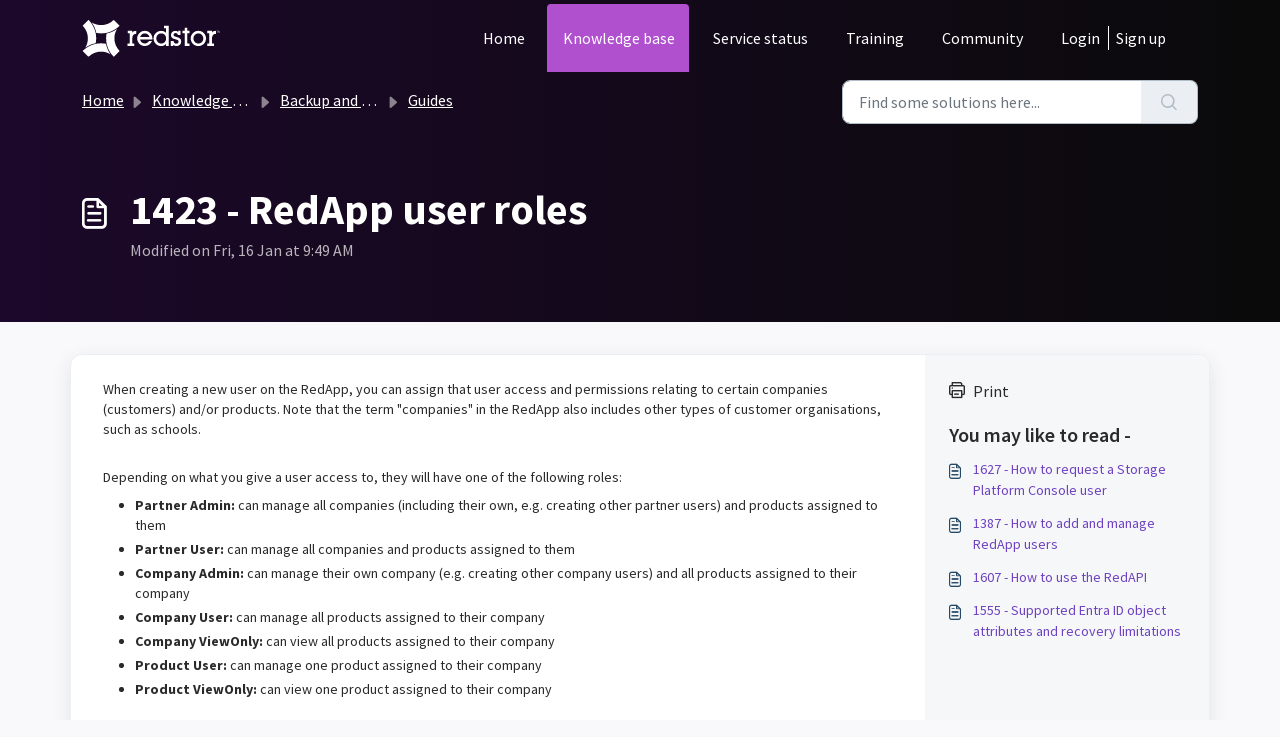

--- FILE ---
content_type: application/javascript
request_url: https://helpdesk.redstor.com/assets/cdn/portal/scripts/bottom.js
body_size: 43377
content:
(window.webpackJsonp=window.webpackJsonp||[]).push([[40],{0:function(e,t,n){"use strict";function r(e,t){var n=Object.keys(e);if(Object.getOwnPropertySymbols){var r=Object.getOwnPropertySymbols(e);t&&(r=r.filter(function(t){return Object.getOwnPropertyDescriptor(e,t).enumerable})),n.push.apply(n,r)}return n}function i(e){for(var t=1;t<arguments.length;t++){var n=null!=arguments[t]?arguments[t]:{};t%2?r(Object(n),!0).forEach(function(t){d()(e,t,n[t])}):Object.getOwnPropertyDescriptors?Object.defineProperties(e,Object.getOwnPropertyDescriptors(n)):r(Object(n)).forEach(function(t){Object.defineProperty(e,t,Object.getOwnPropertyDescriptor(n,t))})}return e}function a(e){"loading"!==document.readyState?e():document.addEventListener("DOMContentLoaded",e)}function o(){var e,t=navigator,n=t.userAgent;return n.match(/chrome|chromium|crios/i)?e="chrome":n.match(/firefox|fxios/i)?e="firefox":n.match(/safari/i)?e="safari":n.match(/opr\//i)?e="opera":n.match(/edg/i)&&(e="edge"),e}function s(e){var t=arguments.length>1&&void 0!==arguments[1]?arguments[1]:"/support/",n=new URL(window.location.href).pathname,r=n.split(t)[0];return r?"".concat(r).concat(e):e}function u(e,t,n){var r=e.hasAttribute("disabled"),i=JSON.stringify(t)!==JSON.stringify(n);i?r&&e.removeAttribute("disabled"):!r&&e.setAttribute("disabled",!0)}n.d(t,"i",function(){return a}),n.d(t,"d",function(){return y}),n.d(t,"p",function(){return g}),n.d(t,"w",function(){return w}),n.d(t,"r",function(){return k}),n.d(t,"M",function(){return x}),n.d(t,"K",function(){return S}),n.d(t,"t",function(){return E}),n.d(t,"I",function(){return T}),n.d(t,"F",function(){return _}),n.d(t,"b",function(){return O}),n.d(t,"k",function(){return j}),n.d(t,"f",function(){return C}),n.d(t,"O",function(){return L}),n.d(t,"A",function(){return A}),n.d(t,"o",function(){return q}),n.d(t,"x",function(){return P}),n.d(t,"D",function(){return m}),n.d(t,"C",function(){return v}),n.d(t,"m",function(){return N}),n.d(t,"J",function(){return I}),n.d(t,"B",function(){return D}),n.d(t,"n",function(){return M}),n.d(t,"e",function(){return R}),n.d(t,"l",function(){return F}),n.d(t,"j",function(){return H}),n.d(t,"c",function(){return B}),n.d(t,"z",function(){return z}),n.d(t,"h",function(){return W}),n.d(t,"N",function(){return V}),n.d(t,"L",function(){return u}),n.d(t,"q",function(){return J}),n.d(t,"s",function(){return $}),n.d(t,"E",function(){return U}),n.d(t,"a",function(){return o}),n.d(t,"y",function(){return s}),n.d(t,"u",function(){return Y}),n.d(t,"g",function(){return Q}),n.d(t,"H",function(){return G}),n.d(t,"v",function(){return K}),n.d(t,"G",function(){return ee});var c=n(1),l=n.n(c),f=n(9),d=n.n(f),p=n(16),h=n(2),m=function(e){var t=document.createElement("div");return t.textContent=e,t.innerHTML.replace(/"/g,"&quot;")},v=function(e){try{return encodeURIComponent(e)}catch(t){return e}},g=function(){return window.localStorage.getItem("recentSearches")?JSON.parse(window.localStorage.getItem("recentSearches")):[]},y=function(){localStorage.setItem("recentSearches","")},b=function(){return window.store.currentLocale||window.store.defaultLocale},w=function(){var e=document.querySelector(".fw-recent-searches"),t=g();e.innerHTML=t.map(function(e){return'<li><a class="ps-32 line-clamp-2" href="/'.concat(b(),"/support/search?term=").concat(v(e),'">').concat(m(e),"</a></li>")}).join("")},k=function(e,t){return e&&e.classList.contains(t)},x=function(e){var t=[].concat(e);t.forEach(function(e){e&&e.classList.toggle("d-none")})},S=function(e){var t=arguments.length>1&&void 0!==arguments[1]?arguments[1]:"primary",n=[].concat(e);n.forEach(function(e){k(e,"btn-".concat(t))?e.classList.replace("btn-".concat(t),"btn-outline-".concat(t)):e.classList.replace("btn-outline-".concat(t),"btn-".concat(t))})},E=function(e){var t=[].concat(e);t.forEach(function(e){e&&!e.classList.contains("d-none")&&e.classList.add("d-none")})},T=function(e){var t=[].concat(e);t.forEach(function(e){e&&e.classList.contains("d-none")&&e.classList.remove("d-none")})},_=function(e,t){Object.keys(t).forEach(function(n){e.setAttribute(n,t[n])})},O=function(e){var t=document.createElement("input");_(t,{type:"hidden",name:"authenticity_token",value:window.csrfToken}),e.appendChild(t)},j=function(e,t){return fetch(e,i(i({},t),{},{headers:{"X-CSRF-Token":window.csrfToken}}))},C=function(e){var t=arguments.length>1&&void 0!==arguments[1]?arguments[1]:300,n=null;return function(){for(var r=arguments.length,i=new Array(r),a=0;r>a;a++)i[a]=arguments[a];clearTimeout(n),n=setTimeout(function(){e.apply(void 0,i)},t)}},L=function(e,t){e&&e.addEventListener("change",function(e){var t={};t[e.target.id]=e.target.value,Object(h.d)(e.target,Object(h.a)(e.target),t)}),t&&EventManager.on("click",t,function(){return e.dataset.formChanged=!1,Object(h.c)(e,Object(h.b)(e))?Promise.resolve():Promise.reject()})},A=function(e){[].concat(l()(e.querySelectorAll(".form-group .form-control")),l()(e.querySelectorAll(".form-group .form-check-input"))).forEach(function(e){k(e,"invalid")&&(e.classList.remove("invalid"),"checkbox"===e.type?(e.nextElementSibling.nextElementSibling.classList.remove("d-block"),e.nextElementSibling.nextElementSibling.classList.add("d-none")):(e.nextElementSibling.classList.remove("d-block"),e.nextElementSibling.classList.add("d-none")))})},q=function(e){return e.charCode?e.charCode:e.keyCode?e.keyCode:e.which?e.which:0},P=function(e){var t=q(e);return t>=48&&57>=t||t>=65&&90>=t||t>=96&&105>=t||8===t||32===t?!0:!1},I=function(e,t){return sessionStorage.setItem(e,JSON.stringify(t))},N=function(e){return sessionStorage.getItem(e)?JSON.parse(sessionStorage.getItem(e)):void 0},D=function(e){return sessionStorage.removeItem(e)},M=function(e){var t=["Bytes","KB","MB","GB","TB"];if(!e)return"0 Byte";var n=parseInt(Math.floor(Math.log(e)/Math.log(1024)));return"".concat(Math.round(e/Math.pow(1024,n),2)," ").concat(t[n])},R=function(e){return e.replace(/[A-Z]/g,function(e,t){return(0!==t?"-":"")+e.toLowerCase()})},F=function(e,t){for(var n=arguments.length>2&&void 0!==arguments[2]?arguments[2]:null;e&&e.tagName!==t.toUpperCase();){if(n&&e.tagName===n)return null;e=e.parentElement}return e},H={email:{presence:!0,email:!0}},B=50,z=function(){var e=arguments.length>0&&void 0!==arguments[0]?arguments[0]:[],t={},n=new URLSearchParams(document.location.search);return n.forEach(function(n,r){var i=decodeURIComponent(n);e.includes(r)||(r in t?t[r].push(i):t[r]=[i])}),t},W=function(e){return JSON.parse(JSON.stringify(e))},V=function(e){if(window.history.replaceState){var t="".concat(window.location.protocol,"//").concat(window.location.host).concat(window.location.pathname,"?").concat(e);window.history.replaceState({path:t},"",t)}},J=function(e){return"choicesInstance"in e},$=function(e){return"_flatpickr"in e},U=function(e){return e.offsetHeight+e.scrollTop>=e.scrollHeight},X=function(e,t){var n=e.getAttribute("aria-describedby");n&&!t.getAttribute("aria-describedby")&&t.setAttribute("aria-describedby",n)},Y=function(e){var t={altInput:!0,altInputClass:"form-control alt-flatpickr-input",altFormat:"j M, Y",dateFormat:"Y-m-d",locale:window.I18n.t("portal_js_translations.flatpickr_translations"),onReady:function(e,t,n){n.altInput&&n.input&&X(n.input,n.altInput)}};e.querySelectorAll('input[type="date"]').forEach(function(e){Object(p.a)(e,t)})},Q=function(e){try{var t=e?String(e):"";return t.replace(/&lt;?/g,"<").replace(/&gt;?/g,">")}catch(n){return e}},G=function(e){var t,n,r,i,a,o,s;if(null!==e&&void 0!==e&&null!==(t=e.defaults)&&void 0!==t&&t.options){null!==(n=window)&&void 0!==n&&null!==(r=n.store)&&void 0!==r&&null!==(i=r.portalLaunchParty)&&void 0!==i&&i.enableStrictSearch&&(e.defaults.options.searchFields=["label"],e.defaults.options.fuseOptions={threshold:.1,ignoreLocation:!0,distance:1e3});var u=null===(a=window)||void 0===a?void 0:null===(o=a.store)||void 0===o?void 0:null===(s=o.portalLaunchParty)||void 0===s?void 0:s.homepageNavAccessibilityEnabled,c=document.getElementById("navbarContent");u&&c&&c.classList.add("home_nav_accessibility_lp")}},Z=["notice","warning","error"],K=function(){setTimeout(function(){Z.forEach(function(e){var t=document.querySelector("#".concat(e,".alert"));t&&t.focus()})},500)},ee=function(e){var t=e.containerOuter.element,n=t.closest(".form-group");if(n){var r=n.querySelector("div.invalid-feedback"),i=r&&r.id;i&&!t.getAttribute("aria-describedby")&&t.setAttribute("aria-describedby",i)}}},166:function(e,t,n){!function(t,n){var r=n(t,t.document,Date);t.lazySizes=r,e.exports&&(e.exports=r)}("undefined"!=typeof window?window:{},function(e,t,n){"use strict";var r,i;if(function(){var t,n={lazyClass:"lazyload",loadedClass:"lazyloaded",loadingClass:"lazyloading",preloadClass:"lazypreload",errorClass:"lazyerror",autosizesClass:"lazyautosizes",fastLoadedClass:"ls-is-cached",iframeLoadMode:0,srcAttr:"data-src",srcsetAttr:"data-srcset",sizesAttr:"data-sizes",minSize:40,customMedia:{},init:!0,expFactor:1.5,hFac:.8,loadMode:2,loadHidden:!0,ricTimeout:0,throttleDelay:125};i=e.lazySizesConfig||e.lazysizesConfig||{};for(t in n)t in i||(i[t]=n[t])}(),!t||!t.getElementsByClassName)return{init:function(){},cfg:i,noSupport:!0};var a=t.documentElement,o=e.HTMLPictureElement,s="addEventListener",u="getAttribute",c=e[s].bind(e),l=e.setTimeout,f=e.requestAnimationFrame||l,d=e.requestIdleCallback,p=/^picture$/i,h=["load","error","lazyincluded","_lazyloaded"],m={},v=Array.prototype.forEach,g=function(e,t){return m[t]||(m[t]=new RegExp("(\\s|^)"+t+"(\\s|$)")),m[t].test(e[u]("class")||"")&&m[t]},y=function(e,t){g(e,t)||e.setAttribute("class",(e[u]("class")||"").trim()+" "+t)},b=function(e,t){var n;(n=g(e,t))&&e.setAttribute("class",(e[u]("class")||"").replace(n," "))},w=function(e,t,n){var r=n?s:"removeEventListener";n&&w(e,t),h.forEach(function(n){e[r](n,t)})},k=function(e,n,i,a,o){var s=t.createEvent("Event");return i||(i={}),i.instance=r,s.initEvent(n,!a,!o),s.detail=i,e.dispatchEvent(s),s},x=function(t,n){var r;!o&&(r=e.picturefill||i.pf)?(n&&n.src&&!t[u]("srcset")&&t.setAttribute("srcset",n.src),r({reevaluate:!0,elements:[t]})):n&&n.src&&(t.src=n.src)},S=function(e,t){return(getComputedStyle(e,null)||{})[t]},E=function(e,t,n){for(n=n||e.offsetWidth;n<i.minSize&&t&&!e._lazysizesWidth;)n=t.offsetWidth,t=t.parentNode;return n},T=function(){var e,n,r=[],i=[],a=r,o=function(){var t=a;for(a=r.length?i:r,e=!0,n=!1;t.length;)t.shift()();e=!1},s=function(r,i){e&&!i?r.apply(this,arguments):(a.push(r),n||(n=!0,(t.hidden?l:f)(o)))};return s._lsFlush=o,s}(),_=function(e,t){return t?function(){T(e)}:function(){var t=this,n=arguments;T(function(){e.apply(t,n)})}},O=function(e){var t,r=0,a=i.throttleDelay,o=i.ricTimeout,s=function(){t=!1,r=n.now(),e()},u=d&&o>49?function(){d(s,{timeout:o}),o!==i.ricTimeout&&(o=i.ricTimeout)}:_(function(){l(s)},!0);return function(e){var i;(e=e===!0)&&(o=33),t||(t=!0,i=a-(n.now()-r),0>i&&(i=0),e||9>i?u():l(u,i))}},j=function(e){var t,r,i=99,a=function(){t=null,e()},o=function(){var e=n.now()-r;i>e?l(o,i-e):(d||a)(a)};return function(){r=n.now(),t||(t=l(o,i))}},C=function(){var o,d,h,m,E,C,A,q,P,I,N,D,M=/^img$/i,R=/^iframe$/i,F="onscroll"in e&&!/(gle|ing)bot/.test(navigator.userAgent),H=0,B=0,z=0,W=-1,V=function(e){z--,(!e||0>z||!e.target)&&(z=0)},J=function(e){return null==D&&(D="hidden"==S(t.body,"visibility")),D||!("hidden"==S(e.parentNode,"visibility")&&"hidden"==S(e,"visibility"))},$=function(e,n){var r,i=e,o=J(e);for(q-=n,N+=n,P-=n,I+=n;o&&(i=i.offsetParent)&&i!=t.body&&i!=a;)o=(S(i,"opacity")||1)>0,o&&"visible"!=S(i,"overflow")&&(r=i.getBoundingClientRect(),o=I>r.left&&P<r.right&&N>r.top-1&&q<r.bottom+1);return o},U=function(){var e,n,s,c,l,f,p,h,v,g,y,b,w=r.elements;if((m=i.loadMode)&&8>z&&(e=w.length)){for(n=0,W++;e>n;n++)if(w[n]&&!w[n]._lazyRace)if(!F||r.prematureUnveil&&r.prematureUnveil(w[n]))te(w[n]);else if((h=w[n][u]("data-expand"))&&(f=1*h)||(f=B),g||(g=!i.expand||i.expand<1?a.clientHeight>500&&a.clientWidth>500?500:370:i.expand,r._defEx=g,y=g*i.expFactor,b=i.hFac,D=null,y>B&&1>z&&W>2&&m>2&&!t.hidden?(B=y,W=0):B=m>1&&W>1&&6>z?g:H),v!==f&&(C=innerWidth+f*b,A=innerHeight+f,p=-1*f,v=f),s=w[n].getBoundingClientRect(),(N=s.bottom)>=p&&(q=s.top)<=A&&(I=s.right)>=p*b&&(P=s.left)<=C&&(N||I||P||q)&&(i.loadHidden||J(w[n]))&&(d&&3>z&&!h&&(3>m||4>W)||$(w[n],f))){if(te(w[n]),l=!0,z>9)break}else!l&&d&&!c&&4>z&&4>W&&m>2&&(o[0]||i.preloadAfterLoad)&&(o[0]||!h&&(N||I||P||q||"auto"!=w[n][u](i.sizesAttr)))&&(c=o[0]||w[n]);c&&!l&&te(c)}},X=O(U),Y=function(e){var t=e.target;return t._lazyCache?void delete t._lazyCache:(V(e),y(t,i.loadedClass),b(t,i.loadingClass),w(t,G),void k(t,"lazyloaded"))},Q=_(Y),G=function(e){Q({target:e.target})},Z=function(e,t){var n=e.getAttribute("data-load-mode")||i.iframeLoadMode;0==n?e.contentWindow.location.replace(t):1==n&&(e.src=t)},K=function(e){var t,n=e[u](i.srcsetAttr);(t=i.customMedia[e[u]("data-media")||e[u]("media")])&&e.setAttribute("media",t),n&&e.setAttribute("srcset",n)},ee=_(function(e,t,n,r,a){var o,s,c,f,d,m;(d=k(e,"lazybeforeunveil",t)).defaultPrevented||(r&&(n?y(e,i.autosizesClass):e.setAttribute("sizes",r)),s=e[u](i.srcsetAttr),o=e[u](i.srcAttr),a&&(c=e.parentNode,f=c&&p.test(c.nodeName||"")),m=t.firesLoad||"src"in e&&(s||o||f),d={target:e},y(e,i.loadingClass),m&&(clearTimeout(h),h=l(V,2500),w(e,G,!0)),f&&v.call(c.getElementsByTagName("source"),K),s?e.setAttribute("srcset",s):o&&!f&&(R.test(e.nodeName)?Z(e,o):e.src=o),a&&(s||f)&&x(e,{src:o})),e._lazyRace&&delete e._lazyRace,b(e,i.lazyClass),T(function(){var t=e.complete&&e.naturalWidth>1;(!m||t)&&(t&&y(e,i.fastLoadedClass),Y(d),e._lazyCache=!0,l(function(){"_lazyCache"in e&&delete e._lazyCache},9)),"lazy"==e.loading&&z--},!0)}),te=function(e){if(!e._lazyRace){var t,n=M.test(e.nodeName),r=n&&(e[u](i.sizesAttr)||e[u]("sizes")),a="auto"==r;(!a&&d||!n||!e[u]("src")&&!e.srcset||e.complete||g(e,i.errorClass)||!g(e,i.lazyClass))&&(t=k(e,"lazyunveilread").detail,a&&L.updateElem(e,!0,e.offsetWidth),e._lazyRace=!0,z++,ee(e,t,a,r,n))}},ne=j(function(){i.loadMode=3,X()}),re=function(){3==i.loadMode&&(i.loadMode=2),ne()},ie=function(){if(!d){if(n.now()-E<999)return void l(ie,999);d=!0,i.loadMode=3,X(),c("scroll",re,!0)}};return{_:function(){E=n.now(),r.elements=t.getElementsByClassName(i.lazyClass),o=t.getElementsByClassName(i.lazyClass+" "+i.preloadClass),c("scroll",X,!0),c("resize",X,!0),c("pageshow",function(e){if(e.persisted){var n=t.querySelectorAll("."+i.loadingClass);n.length&&n.forEach&&f(function(){n.forEach(function(e){e.complete&&te(e)})})}}),e.MutationObserver?new MutationObserver(X).observe(a,{childList:!0,subtree:!0,attributes:!0}):(a[s]("DOMNodeInserted",X,!0),a[s]("DOMAttrModified",X,!0),setInterval(X,999)),c("hashchange",X,!0),["focus","mouseover","click","load","transitionend","animationend"].forEach(function(e){t[s](e,X,!0)}),/d$|^c/.test(t.readyState)?ie():(c("load",ie),t[s]("DOMContentLoaded",X),l(ie,2e4)),r.elements.length?(U(),T._lsFlush()):X()},checkElems:X,unveil:te,_aLSL:re}}(),L=function(){var e,n=_(function(e,t,n,r){var i,a,o;if(e._lazysizesWidth=r,r+="px",e.setAttribute("sizes",r),p.test(t.nodeName||""))for(i=t.getElementsByTagName("source"),a=0,o=i.length;o>a;a++)i[a].setAttribute("sizes",r);n.detail.dataAttr||x(e,n.detail)}),r=function(e,t,r){var i,a=e.parentNode;a&&(r=E(e,a,r),i=k(e,"lazybeforesizes",{width:r,dataAttr:!!t}),i.defaultPrevented||(r=i.detail.width,r&&r!==e._lazysizesWidth&&n(e,a,i,r)))},a=function(){var t,n=e.length;if(n)for(t=0;n>t;t++)r(e[t])},o=j(a);return{_:function(){e=t.getElementsByClassName(i.autosizesClass),c("resize",o)},checkElems:o,updateElem:r}}(),A=function(){!A.i&&t.getElementsByClassName&&(A.i=!0,L._(),C._())};return l(function(){i.init&&A()}),r={cfg:i,autoSizer:L,loader:C,init:A,uP:x,aC:y,rC:b,hC:g,fire:k,gW:E,rAF:T}})},183:function(e,t,n){var r,i;!function(a){r=[n(184)],i=function(e){return a(e)}.apply(t,r),!(void 0!==i&&(e.exports=i))}(function(e){"use strict";function t(e){void 0===e&&(e=window.navigator.userAgent),e=e.toLowerCase();var t=/(edge)\/([\w.]+)/.exec(e)||/(opr)[\/]([\w.]+)/.exec(e)||/(chrome)[ \/]([\w.]+)/.exec(e)||/(iemobile)[\/]([\w.]+)/.exec(e)||/(version)(applewebkit)[ \/]([\w.]+).*(safari)[ \/]([\w.]+)/.exec(e)||/(webkit)[ \/]([\w.]+).*(version)[ \/]([\w.]+).*(safari)[ \/]([\w.]+)/.exec(e)||/(webkit)[ \/]([\w.]+)/.exec(e)||/(opera)(?:.*version|)[ \/]([\w.]+)/.exec(e)||/(msie) ([\w.]+)/.exec(e)||e.indexOf("trident")>=0&&/(rv)(?::| )([\w.]+)/.exec(e)||e.indexOf("compatible")<0&&/(mozilla)(?:.*? rv:([\w.]+)|)/.exec(e)||[],n=/(ipad)/.exec(e)||/(ipod)/.exec(e)||/(windows phone)/.exec(e)||/(iphone)/.exec(e)||/(kindle)/.exec(e)||/(silk)/.exec(e)||/(android)/.exec(e)||/(win)/.exec(e)||/(mac)/.exec(e)||/(linux)/.exec(e)||/(cros)/.exec(e)||/(playbook)/.exec(e)||/(bb)/.exec(e)||/(blackberry)/.exec(e)||[],r={},i={browser:t[5]||t[3]||t[1]||"",version:t[2]||t[4]||"0",versionNumber:t[4]||t[2]||"0",platform:n[0]||""};if(i.browser&&(r[i.browser]=!0,r.version=i.version,r.versionNumber=parseInt(i.versionNumber,10)),i.platform&&(r[i.platform]=!0),(r.android||r.bb||r.blackberry||r.ipad||r.iphone||r.ipod||r.kindle||r.playbook||r.silk||r["windows phone"])&&(r.mobile=!0),(r.cros||r.mac||r.linux||r.win)&&(r.desktop=!0),(r.chrome||r.opr||r.safari)&&(r.webkit=!0),r.rv||r.iemobile){var a="msie";i.browser=a,r[a]=!0}if(r.edge){delete r.edge;var o="msedge";i.browser=o,r[o]=!0}if(r.safari&&r.blackberry){var s="blackberry";i.browser=s,r[s]=!0}if(r.safari&&r.playbook){var u="playbook";i.browser=u,r[u]=!0}if(r.bb){var c="blackberry";i.browser=c,r[c]=!0}if(r.opr){var l="opera";i.browser=l,r[l]=!0}if(r.safari&&r.android){var f="android";i.browser=f,r[f]=!0}if(r.safari&&r.kindle){var d="kindle";i.browser=d,r[d]=!0}if(r.safari&&r.silk){var p="silk";i.browser=p,r[p]=!0}return r.name=i.browser,r.platform=i.platform,r}return window.jQBrowser=t(window.navigator.userAgent),window.jQBrowser.uaMatch=t,e&&(e.browser=window.jQBrowser),window.jQBrowser})},184:function(e,t,n){var r=n(185),i=n(186),a=i;"undefined"==typeof a.jQuery&&(a.jQuery=r),e.exports=r},185:function(e,t,n){var r,i;!function(t,n){"use strict";"object"==typeof e.exports?e.exports=t.document?n(t,!0):function(e){if(!e.document)throw new Error("jQuery requires a window with a document");return n(e)}:n(t)}("undefined"!=typeof window?window:this,function(n,a){"use strict";function o(e,t,n){n=n||Te;var r,i,a=n.createElement("script");if(a.text=e,t)for(r in _e)i=t[r]||t.getAttribute&&t.getAttribute(r),i&&a.setAttribute(r,i);n.head.appendChild(a).parentNode.removeChild(a)}function s(e){return null==e?e+"":"object"==typeof e||"function"==typeof e?ge[ye.call(e)]||"object":typeof e}function u(e){var t=!!e&&"length"in e&&e.length,n=s(e);return Se(e)||Ee(e)?!1:"array"===n||0===t||"number"==typeof t&&t>0&&t-1 in e}function c(e,t){return e.nodeName&&e.nodeName.toLowerCase()===t.toLowerCase()}function l(e,t,n){return Se(t)?je.grep(e,function(e,r){return!!t.call(e,r,e)!==n}):t.nodeType?je.grep(e,function(e){return e===t!==n}):"string"!=typeof t?je.grep(e,function(e){return ve.call(t,e)>-1!==n}):je.filter(t,e,n)}function f(e,t){for(;(e=e[t])&&1!==e.nodeType;);return e}function d(e){var t={};return je.each(e.match(Fe)||[],function(e,n){t[n]=!0}),t}function p(e){return e}function h(e){throw e}function m(e,t,n,r){var i;try{e&&Se(i=e.promise)?i.call(e).done(t).fail(n):e&&Se(i=e.then)?i.call(e,t,n):t.apply(void 0,[e].slice(r))}catch(e){n.apply(void 0,[e])}}function v(){Te.removeEventListener("DOMContentLoaded",v),n.removeEventListener("load",v),je.ready()}function g(e,t){return t.toUpperCase()}function y(e){return e.replace(We,"ms-").replace(Ve,g)}function b(){this.expando=je.expando+b.uid++}function w(e){return"true"===e?!0:"false"===e?!1:"null"===e?null:e===+e+""?+e:Xe.test(e)?JSON.parse(e):e}function k(e,t,n){var r;if(void 0===n&&1===e.nodeType)if(r="data-"+t.replace(Ye,"-$&").toLowerCase(),n=e.getAttribute(r),"string"==typeof n){try{n=w(n)}catch(i){}Ue.set(e,t,n)}else n=void 0;return n}function x(e,t,n,r){var i,a,o=20,s=r?function(){return r.cur()}:function(){return je.css(e,t,"")},u=s(),c=n&&n[3]||(je.cssNumber[t]?"":"px"),l=e.nodeType&&(je.cssNumber[t]||"px"!==c&&+u)&&Ge.exec(je.css(e,t));if(l&&l[3]!==c){for(u/=2,c=c||l[3],l=+u||1;o--;)je.style(e,t,l+c),(1-a)*(1-(a=s()/u||.5))<=0&&(o=0),l/=a;l=2*l,je.style(e,t,l+c),n=n||[]}return n&&(l=+l||+u||0,i=n[1]?l+(n[1]+1)*n[2]:+n[2],r&&(r.unit=c,r.start=l,r.end=i)),i}function S(e){var t,n=e.ownerDocument,r=e.nodeName,i=rt[r];return i?i:(t=n.body.appendChild(n.createElement(r)),i=je.css(t,"display"),t.parentNode.removeChild(t),"none"===i&&(i="block"),rt[r]=i,i)}function E(e,t){for(var n,r,i=[],a=0,o=e.length;o>a;a++)r=e[a],r.style&&(n=r.style.display,t?("none"===n&&(i[a]=$e.get(r,"display")||null,i[a]||(r.style.display="")),""===r.style.display&&nt(r)&&(i[a]=S(r))):"none"!==n&&(i[a]="none",$e.set(r,"display",n)));for(a=0;o>a;a++)null!=i[a]&&(e[a].style.display=i[a]);return e}function T(e,t){var n;return n="undefined"!=typeof e.getElementsByTagName?e.getElementsByTagName(t||"*"):"undefined"!=typeof e.querySelectorAll?e.querySelectorAll(t||"*"):[],void 0===t||t&&c(e,t)?je.merge([e],n):n}function _(e,t){for(var n=0,r=e.length;r>n;n++)$e.set(e[n],"globalEval",!t||$e.get(t[n],"globalEval"))}function O(e,t,n,r,i){for(var a,o,u,c,l,f,d=t.createDocumentFragment(),p=[],h=0,m=e.length;m>h;h++)if(a=e[h],a||0===a)if("object"===s(a))je.merge(p,a.nodeType?[a]:a);else if(ut.test(a)){for(o=o||d.appendChild(t.createElement("div")),u=(at.exec(a)||["",""])[1].toLowerCase(),c=st[u]||st._default,o.innerHTML=c[1]+je.htmlPrefilter(a)+c[2],f=c[0];f--;)o=o.lastChild;je.merge(p,o.childNodes),o=d.firstChild,o.textContent=""}else p.push(t.createTextNode(a));for(d.textContent="",h=0;a=p[h++];)if(r&&je.inArray(a,r)>-1)i&&i.push(a);else if(l=et(a),o=T(d.appendChild(a),"script"),l&&_(o),n)for(f=0;a=o[f++];)ot.test(a.type||"")&&n.push(a);return d}function j(){return!0}function C(){return!1}function L(e,t){return e===A()==("focus"===t)}function A(){try{return Te.activeElement}catch(e){}}function q(e,t,n,r,i,a){var o,s;if("object"==typeof t){"string"!=typeof n&&(r=r||n,n=void 0);for(s in t)q(e,s,n,r,t[s],a);return e}if(null==r&&null==i?(i=n,r=n=void 0):null==i&&("string"==typeof n?(i=r,r=void 0):(i=r,r=n,n=void 0)),i===!1)i=C;else if(!i)return e;return 1===a&&(o=i,i=function(e){return je().off(e),o.apply(this,arguments)},i.guid=o.guid||(o.guid=je.guid++)),e.each(function(){je.event.add(this,t,i,r,n)})}function P(e,t,n){return n?($e.set(e,t,!1),void je.event.add(e,t,{namespace:!1,handler:function(e){var r,i,a=$e.get(this,t);if(1&e.isTrigger&&this[t]){if(a.length)(je.event.special[t]||{}).delegateType&&e.stopPropagation();else if(a=pe.call(arguments),$e.set(this,t,a),r=n(this,t),this[t](),i=$e.get(this,t),a!==i||r?$e.set(this,t,!1):i={},a!==i)return e.stopImmediatePropagation(),e.preventDefault(),i&&i.value}else a.length&&($e.set(this,t,{value:je.event.trigger(je.extend(a[0],je.Event.prototype),a.slice(1),this)}),e.stopImmediatePropagation())}})):void(void 0===$e.get(e,t)&&je.event.add(e,t,j))}function I(e,t){return c(e,"table")&&c(11!==t.nodeType?t:t.firstChild,"tr")?je(e).children("tbody")[0]||e:e}function N(e){return e.type=(null!==e.getAttribute("type"))+"/"+e.type,e}function D(e){return"true/"===(e.type||"").slice(0,5)?e.type=e.type.slice(5):e.removeAttribute("type"),e}function M(e,t){var n,r,i,a,o,s,u;if(1===t.nodeType){if($e.hasData(e)&&(a=$e.get(e),u=a.events)){$e.remove(t,"handle events");for(i in u)for(n=0,r=u[i].length;r>n;n++)je.event.add(t,i,u[i][n])}Ue.hasData(e)&&(o=Ue.access(e),s=je.extend({},o),Ue.set(t,s))}}function R(e,t){var n=t.nodeName.toLowerCase();"input"===n&&it.test(e.type)?t.checked=e.checked:("input"===n||"textarea"===n)&&(t.defaultValue=e.defaultValue)}function F(e,t,n,r){t=he(t);var i,a,s,u,c,l,f=0,d=e.length,p=d-1,h=t[0],m=Se(h);if(m||d>1&&"string"==typeof h&&!xe.checkClone&&ft.test(h))return e.each(function(i){var a=e.eq(i);m&&(t[0]=h.call(this,i,a.html())),F(a,t,n,r)});if(d&&(i=O(t,e[0].ownerDocument,!1,e,r),a=i.firstChild,1===i.childNodes.length&&(i=a),a||r)){for(s=je.map(T(i,"script"),N),u=s.length;d>f;f++)c=i,f!==p&&(c=je.clone(c,!0,!0),u&&je.merge(s,T(c,"script"))),n.call(e[f],c,f);if(u)for(l=s[s.length-1].ownerDocument,je.map(s,D),f=0;u>f;f++)c=s[f],ot.test(c.type||"")&&!$e.access(c,"globalEval")&&je.contains(l,c)&&(c.src&&"module"!==(c.type||"").toLowerCase()?je._evalUrl&&!c.noModule&&je._evalUrl(c.src,{nonce:c.nonce||c.getAttribute("nonce")},l):o(c.textContent.replace(dt,""),c,l))}return e}function H(e,t,n){for(var r,i=t?je.filter(t,e):e,a=0;null!=(r=i[a]);a++)n||1!==r.nodeType||je.cleanData(T(r)),r.parentNode&&(n&&et(r)&&_(T(r,"script")),r.parentNode.removeChild(r));return e}function B(e,t,n){var r,i,a,o,s=e.style;return n=n||ht(e),n&&(o=n.getPropertyValue(t)||n[t],""!==o||et(e)||(o=je.style(e,t)),!xe.pixelBoxStyles()&&pt.test(o)&&vt.test(t)&&(r=s.width,i=s.minWidth,a=s.maxWidth,s.minWidth=s.maxWidth=s.width=o,o=n.width,s.width=r,s.minWidth=i,s.maxWidth=a)),void 0!==o?o+"":o}function z(e,t){return{get:function(){return e()?void delete this.get:(this.get=t).apply(this,arguments)}}}function W(e){for(var t=e[0].toUpperCase()+e.slice(1),n=gt.length;n--;)if(e=gt[n]+t,e in yt)return e}function V(e){var t=je.cssProps[e]||bt[e];return t?t:e in yt?e:bt[e]=W(e)||e}function J(e,t,n){var r=Ge.exec(t);return r?Math.max(0,r[2]-(n||0))+(r[3]||"px"):t}function $(e,t,n,r,i,a){var o="width"===t?1:0,s=0,u=0;if(n===(r?"border":"content"))return 0;for(;4>o;o+=2)"margin"===n&&(u+=je.css(e,n+Ze[o],!0,i)),r?("content"===n&&(u-=je.css(e,"padding"+Ze[o],!0,i)),"margin"!==n&&(u-=je.css(e,"border"+Ze[o]+"Width",!0,i))):(u+=je.css(e,"padding"+Ze[o],!0,i),"padding"!==n?u+=je.css(e,"border"+Ze[o]+"Width",!0,i):s+=je.css(e,"border"+Ze[o]+"Width",!0,i));return!r&&a>=0&&(u+=Math.max(0,Math.ceil(e["offset"+t[0].toUpperCase()+t.slice(1)]-a-u-s-.5))||0),u}function U(e,t,n){var r=ht(e),i=!xe.boxSizingReliable()||n,a=i&&"border-box"===je.css(e,"boxSizing",!1,r),o=a,s=B(e,t,r),u="offset"+t[0].toUpperCase()+t.slice(1);if(pt.test(s)){if(!n)return s;s="auto"}return(!xe.boxSizingReliable()&&a||!xe.reliableTrDimensions()&&c(e,"tr")||"auto"===s||!parseFloat(s)&&"inline"===je.css(e,"display",!1,r))&&e.getClientRects().length&&(a="border-box"===je.css(e,"boxSizing",!1,r),o=u in e,o&&(s=e[u])),s=parseFloat(s)||0,s+$(e,t,n||(a?"border":"content"),o,r,s)+"px"}function X(e,t,n,r,i){return new X.prototype.init(e,t,n,r,i)}function Y(){Tt&&(Te.hidden===!1&&n.requestAnimationFrame?n.requestAnimationFrame(Y):n.setTimeout(Y,je.fx.interval),je.fx.tick())}function Q(){return n.setTimeout(function(){Et=void 0}),Et=Date.now()}function G(e,t){var n,r=0,i={height:e};for(t=t?1:0;4>r;r+=2-t)n=Ze[r],i["margin"+n]=i["padding"+n]=e;return t&&(i.opacity=i.width=e),i}function Z(e,t,n){for(var r,i=(te.tweeners[t]||[]).concat(te.tweeners["*"]),a=0,o=i.length;o>a;a++)if(r=i[a].call(n,t,e))return r}function K(e,t,n){var r,i,a,o,s,u,c,l,f="width"in t||"height"in t,d=this,p={},h=e.style,m=e.nodeType&&nt(e),v=$e.get(e,"fxshow");n.queue||(o=je._queueHooks(e,"fx"),null==o.unqueued&&(o.unqueued=0,s=o.empty.fire,o.empty.fire=function(){o.unqueued||s()}),o.unqueued++,d.always(function(){d.always(function(){o.unqueued--,je.queue(e,"fx").length||o.empty.fire()})}));for(r in t)if(i=t[r],_t.test(i)){if(delete t[r],a=a||"toggle"===i,i===(m?"hide":"show")){if("show"!==i||!v||void 0===v[r])continue;m=!0}p[r]=v&&v[r]||je.style(e,r)}if(u=!je.isEmptyObject(t),u||!je.isEmptyObject(p)){f&&1===e.nodeType&&(n.overflow=[h.overflow,h.overflowX,h.overflowY],c=v&&v.display,null==c&&(c=$e.get(e,"display")),l=je.css(e,"display"),"none"===l&&(c?l=c:(E([e],!0),c=e.style.display||c,l=je.css(e,"display"),E([e]))),("inline"===l||"inline-block"===l&&null!=c)&&"none"===je.css(e,"float")&&(u||(d.done(function(){h.display=c}),null==c&&(l=h.display,c="none"===l?"":l)),h.display="inline-block")),n.overflow&&(h.overflow="hidden",d.always(function(){h.overflow=n.overflow[0],h.overflowX=n.overflow[1],h.overflowY=n.overflow[2]})),u=!1;for(r in p)u||(v?"hidden"in v&&(m=v.hidden):v=$e.access(e,"fxshow",{display:c}),a&&(v.hidden=!m),m&&E([e],!0),d.done(function(){m||E([e]),$e.remove(e,"fxshow");for(r in p)je.style(e,r,p[r])})),u=Z(m?v[r]:0,r,d),r in v||(v[r]=u.start,m&&(u.end=u.start,u.start=0))}}function ee(e,t){var n,r,i,a,o;for(n in e)if(r=y(n),i=t[r],a=e[n],Array.isArray(a)&&(i=a[1],a=e[n]=a[0]),n!==r&&(e[r]=a,delete e[n]),o=je.cssHooks[r],o&&"expand"in o){a=o.expand(a),delete e[r];for(n in a)n in e||(e[n]=a[n],t[n]=i)}else t[r]=i}function te(e,t,n){var r,i,a=0,o=te.prefilters.length,s=je.Deferred().always(function(){delete u.elem}),u=function(){if(i)return!1;for(var t=Et||Q(),n=Math.max(0,c.startTime+c.duration-t),r=n/c.duration||0,a=1-r,o=0,u=c.tweens.length;u>o;o++)c.tweens[o].run(a);return s.notifyWith(e,[c,a,n]),1>a&&u?n:(u||s.notifyWith(e,[c,1,0]),s.resolveWith(e,[c]),!1)},c=s.promise({elem:e,props:je.extend({},t),opts:je.extend(!0,{specialEasing:{},easing:je.easing._default},n),originalProperties:t,originalOptions:n,startTime:Et||Q(),duration:n.duration,tweens:[],createTween:function(t,n){var r=je.Tween(e,c.opts,t,n,c.opts.specialEasing[t]||c.opts.easing);return c.tweens.push(r),r},stop:function(t){var n=0,r=t?c.tweens.length:0;if(i)return this;for(i=!0;r>n;n++)c.tweens[n].run(1);return t?(s.notifyWith(e,[c,1,0]),s.resolveWith(e,[c,t])):s.rejectWith(e,[c,t]),this}}),l=c.props;for(ee(l,c.opts.specialEasing);o>a;a++)if(r=te.prefilters[a].call(c,e,l,c.opts))return Se(r.stop)&&(je._queueHooks(c.elem,c.opts.queue).stop=r.stop.bind(r)),r;return je.map(l,Z,c),Se(c.opts.start)&&c.opts.start.call(e,c),c.progress(c.opts.progress).done(c.opts.done,c.opts.complete).fail(c.opts.fail).always(c.opts.always),je.fx.timer(je.extend(u,{elem:e,anim:c,queue:c.opts.queue})),c}function ne(e){var t=e.match(Fe)||[];return t.join(" ")}function re(e){return e.getAttribute&&e.getAttribute("class")||""}function ie(e){return Array.isArray(e)?e:"string"==typeof e?e.match(Fe)||[]:[]}function ae(e,t,n,r){var i;if(Array.isArray(t))je.each(t,function(t,i){n||Rt.test(e)?r(e,i):ae(e+"["+("object"==typeof i&&null!=i?t:"")+"]",i,n,r)});else if(n||"object"!==s(t))r(e,t);else for(i in t)ae(e+"["+i+"]",t[i],n,r)}function oe(e){return function(t,n){"string"!=typeof t&&(n=t,t="*");var r,i=0,a=t.toLowerCase().match(Fe)||[];if(Se(n))for(;r=a[i++];)"+"===r[0]?(r=r.slice(1)||"*",(e[r]=e[r]||[]).unshift(n)):(e[r]=e[r]||[]).push(n)}}function se(e,t,n,r){function i(s){var u;return a[s]=!0,je.each(e[s]||[],function(e,s){var c=s(t,n,r);return"string"!=typeof c||o||a[c]?o?!(u=c):void 0:(t.dataTypes.unshift(c),i(c),!1)}),u}var a={},o=e===Qt;return i(t.dataTypes[0])||!a["*"]&&i("*")}function ue(e,t){var n,r,i=je.ajaxSettings.flatOptions||{};for(n in t)void 0!==t[n]&&((i[n]?e:r||(r={}))[n]=t[n]);return r&&je.extend(!0,e,r),e}function ce(e,t,n){for(var r,i,a,o,s=e.contents,u=e.dataTypes;"*"===u[0];)u.shift(),void 0===r&&(r=e.mimeType||t.getResponseHeader("Content-Type"));if(r)for(i in s)if(s[i]&&s[i].test(r)){u.unshift(i);break}if(u[0]in n)a=u[0];else{for(i in n){if(!u[0]||e.converters[i+" "+u[0]]){a=i;break}o||(o=i)}a=a||o}return a?(a!==u[0]&&u.unshift(a),n[a]):void 0}function le(e,t,n,r){var i,a,o,s,u,c={},l=e.dataTypes.slice();if(l[1])for(o in e.converters)c[o.toLowerCase()]=e.converters[o];for(a=l.shift();a;)if(e.responseFields[a]&&(n[e.responseFields[a]]=t),!u&&r&&e.dataFilter&&(t=e.dataFilter(t,e.dataType)),u=a,a=l.shift())if("*"===a)a=u;else if("*"!==u&&u!==a){if(o=c[u+" "+a]||c["* "+a],!o)for(i in c)if(s=i.split(" "),s[1]===a&&(o=c[u+" "+s[0]]||c["* "+s[0]])){o===!0?o=c[i]:c[i]!==!0&&(a=s[0],l.unshift(s[1]));break}if(o!==!0)if(o&&e["throws"])t=o(t);else try{t=o(t)}catch(f){return{state:"parsererror",error:o?f:"No conversion from "+u+" to "+a}}}return{state:"success",data:t}}var fe=[],de=Object.getPrototypeOf,pe=fe.slice,he=fe.flat?function(e){return fe.flat.call(e)}:function(e){return fe.concat.apply([],e)},me=fe.push,ve=fe.indexOf,ge={},ye=ge.toString,be=ge.hasOwnProperty,we=be.toString,ke=we.call(Object),xe={},Se=function(e){return"function"==typeof e&&"number"!=typeof e.nodeType&&"function"!=typeof e.item},Ee=function(e){return null!=e&&e===e.window},Te=n.document,_e={type:!0,src:!0,nonce:!0,noModule:!0},Oe="3.6.0",je=function(e,t){return new je.fn.init(e,t)};je.fn=je.prototype={jquery:Oe,constructor:je,length:0,toArray:function(){return pe.call(this)},get:function(e){return null==e?pe.call(this):0>e?this[e+this.length]:this[e]},pushStack:function(e){var t=je.merge(this.constructor(),e);return t.prevObject=this,t},each:function(e){return je.each(this,e)},map:function(e){return this.pushStack(je.map(this,function(t,n){return e.call(t,n,t)}))},slice:function(){return this.pushStack(pe.apply(this,arguments))},first:function(){return this.eq(0)},last:function(){return this.eq(-1)},even:function(){return this.pushStack(je.grep(this,function(e,t){
return(t+1)%2}))},odd:function(){return this.pushStack(je.grep(this,function(e,t){return t%2}))},eq:function(e){var t=this.length,n=+e+(0>e?t:0);return this.pushStack(n>=0&&t>n?[this[n]]:[])},end:function(){return this.prevObject||this.constructor()},push:me,sort:fe.sort,splice:fe.splice},je.extend=je.fn.extend=function(){var e,t,n,r,i,a,o=arguments[0]||{},s=1,u=arguments.length,c=!1;for("boolean"==typeof o&&(c=o,o=arguments[s]||{},s++),"object"==typeof o||Se(o)||(o={}),s===u&&(o=this,s--);u>s;s++)if(null!=(e=arguments[s]))for(t in e)r=e[t],"__proto__"!==t&&o!==r&&(c&&r&&(je.isPlainObject(r)||(i=Array.isArray(r)))?(n=o[t],a=i&&!Array.isArray(n)?[]:i||je.isPlainObject(n)?n:{},i=!1,o[t]=je.extend(c,a,r)):void 0!==r&&(o[t]=r));return o},je.extend({expando:"jQuery"+(Oe+Math.random()).replace(/\D/g,""),isReady:!0,error:function(e){throw new Error(e)},noop:function(){},isPlainObject:function(e){var t,n;return e&&"[object Object]"===ye.call(e)?(t=de(e))?(n=be.call(t,"constructor")&&t.constructor,"function"==typeof n&&we.call(n)===ke):!0:!1},isEmptyObject:function(e){var t;for(t in e)return!1;return!0},globalEval:function(e,t,n){o(e,{nonce:t&&t.nonce},n)},each:function(e,t){var n,r=0;if(u(e))for(n=e.length;n>r&&t.call(e[r],r,e[r])!==!1;r++);else for(r in e)if(t.call(e[r],r,e[r])===!1)break;return e},makeArray:function(e,t){var n=t||[];return null!=e&&(u(Object(e))?je.merge(n,"string"==typeof e?[e]:e):me.call(n,e)),n},inArray:function(e,t,n){return null==t?-1:ve.call(t,e,n)},merge:function(e,t){for(var n=+t.length,r=0,i=e.length;n>r;r++)e[i++]=t[r];return e.length=i,e},grep:function(e,t,n){for(var r,i=[],a=0,o=e.length,s=!n;o>a;a++)r=!t(e[a],a),r!==s&&i.push(e[a]);return i},map:function(e,t,n){var r,i,a=0,o=[];if(u(e))for(r=e.length;r>a;a++)i=t(e[a],a,n),null!=i&&o.push(i);else for(a in e)i=t(e[a],a,n),null!=i&&o.push(i);return he(o)},guid:1,support:xe}),"function"==typeof Symbol&&(je.fn[Symbol.iterator]=fe[Symbol.iterator]),je.each("Boolean Number String Function Array Date RegExp Object Error Symbol".split(" "),function(e,t){ge["[object "+t+"]"]=t.toLowerCase()});var Ce=function(e){function t(e,t,n,r){var i,a,o,s,u,c,l,d=t&&t.ownerDocument,h=t?t.nodeType:9;if(n=n||[],"string"!=typeof e||!e||1!==h&&9!==h&&11!==h)return n;if(!r&&(q(t),t=t||P,N)){if(11!==h&&(u=be.exec(e)))if(i=u[1]){if(9===h){if(!(o=t.getElementById(i)))return n;if(o.id===i)return n.push(o),n}else if(d&&(o=d.getElementById(i))&&F(t,o)&&o.id===i)return n.push(o),n}else{if(u[2])return K.apply(n,t.getElementsByTagName(e)),n;if((i=u[3])&&x.getElementsByClassName&&t.getElementsByClassName)return K.apply(n,t.getElementsByClassName(i)),n}if(x.qsa&&!U[e+" "]&&(!D||!D.test(e))&&(1!==h||"object"!==t.nodeName.toLowerCase())){if(l=e,d=t,1===h&&(fe.test(e)||le.test(e))){for(d=we.test(e)&&f(t.parentNode)||t,d===t&&x.scope||((s=t.getAttribute("id"))?s=s.replace(Se,Ee):t.setAttribute("id",s=H)),c=_(e),a=c.length;a--;)c[a]=(s?"#"+s:":scope")+" "+p(c[a]);l=c.join(",")}try{return K.apply(n,d.querySelectorAll(l)),n}catch(m){U(e,!0)}finally{s===H&&t.removeAttribute("id")}}}return j(e.replace(ue,"$1"),t,n,r)}function n(){function e(n,r){return t.push(n+" ")>S.cacheLength&&delete e[t.shift()],e[n+" "]=r}var t=[];return e}function r(e){return e[H]=!0,e}function i(e){var t=P.createElement("fieldset");try{return!!e(t)}catch(n){return!1}finally{t.parentNode&&t.parentNode.removeChild(t),t=null}}function a(e,t){for(var n=e.split("|"),r=n.length;r--;)S.attrHandle[n[r]]=t}function o(e,t){var n=t&&e,r=n&&1===e.nodeType&&1===t.nodeType&&e.sourceIndex-t.sourceIndex;if(r)return r;if(n)for(;n=n.nextSibling;)if(n===t)return-1;return e?1:-1}function s(e){return function(t){var n=t.nodeName.toLowerCase();return"input"===n&&t.type===e}}function u(e){return function(t){var n=t.nodeName.toLowerCase();return("input"===n||"button"===n)&&t.type===e}}function c(e){return function(t){return"form"in t?t.parentNode&&t.disabled===!1?"label"in t?"label"in t.parentNode?t.parentNode.disabled===e:t.disabled===e:t.isDisabled===e||t.isDisabled!==!e&&_e(t)===e:t.disabled===e:"label"in t?t.disabled===e:!1}}function l(e){return r(function(t){return t=+t,r(function(n,r){for(var i,a=e([],n.length,t),o=a.length;o--;)n[i=a[o]]&&(n[i]=!(r[i]=n[i]))})})}function f(e){return e&&"undefined"!=typeof e.getElementsByTagName&&e}function d(){}function p(e){for(var t=0,n=e.length,r="";n>t;t++)r+=e[t].value;return r}function h(e,t,n){var r=t.dir,i=t.next,a=i||r,o=n&&"parentNode"===a,s=W++;return t.first?function(t,n,i){for(;t=t[r];)if(1===t.nodeType||o)return e(t,n,i);return!1}:function(t,n,u){var c,l,f,d=[z,s];if(u){for(;t=t[r];)if((1===t.nodeType||o)&&e(t,n,u))return!0}else for(;t=t[r];)if(1===t.nodeType||o)if(f=t[H]||(t[H]={}),l=f[t.uniqueID]||(f[t.uniqueID]={}),i&&i===t.nodeName.toLowerCase())t=t[r]||t;else{if((c=l[a])&&c[0]===z&&c[1]===s)return d[2]=c[2];if(l[a]=d,d[2]=e(t,n,u))return!0}return!1}}function m(e){return e.length>1?function(t,n,r){for(var i=e.length;i--;)if(!e[i](t,n,r))return!1;return!0}:e[0]}function v(e,n,r){for(var i=0,a=n.length;a>i;i++)t(e,n[i],r);return r}function g(e,t,n,r,i){for(var a,o=[],s=0,u=e.length,c=null!=t;u>s;s++)(a=e[s])&&(!n||n(a,r,i))&&(o.push(a),c&&t.push(s));return o}function y(e,t,n,i,a,o){return i&&!i[H]&&(i=y(i)),a&&!a[H]&&(a=y(a,o)),r(function(r,o,s,u){var c,l,f,d=[],p=[],h=o.length,m=r||v(t||"*",s.nodeType?[s]:s,[]),y=!e||!r&&t?m:g(m,d,e,s,u),b=n?a||(r?e:h||i)?[]:o:y;if(n&&n(y,b,s,u),i)for(c=g(b,p),i(c,[],s,u),l=c.length;l--;)(f=c[l])&&(b[p[l]]=!(y[p[l]]=f));if(r){if(a||e){if(a){for(c=[],l=b.length;l--;)(f=b[l])&&c.push(y[l]=f);a(null,b=[],c,u)}for(l=b.length;l--;)(f=b[l])&&(c=a?te(r,f):d[l])>-1&&(r[c]=!(o[c]=f))}}else b=g(b===o?b.splice(h,b.length):b),a?a(null,o,b,u):K.apply(o,b)})}function b(e){for(var t,n,r,i=e.length,a=S.relative[e[0].type],o=a||S.relative[" "],s=a?1:0,u=h(function(e){return e===t},o,!0),c=h(function(e){return te(t,e)>-1},o,!0),l=[function(e,n,r){var i=!a&&(r||n!==C)||((t=n).nodeType?u(e,n,r):c(e,n,r));return t=null,i}];i>s;s++)if(n=S.relative[e[s].type])l=[h(m(l),n)];else{if(n=S.filter[e[s].type].apply(null,e[s].matches),n[H]){for(r=++s;i>r&&!S.relative[e[r].type];r++);return y(s>1&&m(l),s>1&&p(e.slice(0,s-1).concat({value:" "===e[s-2].type?"*":""})).replace(ue,"$1"),n,r>s&&b(e.slice(s,r)),i>r&&b(e=e.slice(r)),i>r&&p(e))}l.push(n)}return m(l)}function w(e,n){var i=n.length>0,a=e.length>0,o=function(r,o,s,u,c){var l,f,d,p=0,h="0",m=r&&[],v=[],y=C,b=r||a&&S.find.TAG("*",c),w=z+=null==y?1:Math.random()||.1,k=b.length;for(c&&(C=o==P||o||c);h!==k&&null!=(l=b[h]);h++){if(a&&l){for(f=0,o||l.ownerDocument==P||(q(l),s=!N);d=e[f++];)if(d(l,o||P,s)){u.push(l);break}c&&(z=w)}i&&((l=!d&&l)&&p--,r&&m.push(l))}if(p+=h,i&&h!==p){for(f=0;d=n[f++];)d(m,v,o,s);if(r){if(p>0)for(;h--;)m[h]||v[h]||(v[h]=G.call(u));v=g(v)}K.apply(u,v),c&&!r&&v.length>0&&p+n.length>1&&t.uniqueSort(u)}return c&&(z=w,C=y),m};return i?r(o):o}var k,x,S,E,T,_,O,j,C,L,A,q,P,I,N,D,M,R,F,H="sizzle"+1*new Date,B=e.document,z=0,W=0,V=n(),J=n(),$=n(),U=n(),X=function(e,t){return e===t&&(A=!0),0},Y={}.hasOwnProperty,Q=[],G=Q.pop,Z=Q.push,K=Q.push,ee=Q.slice,te=function(e,t){for(var n=0,r=e.length;r>n;n++)if(e[n]===t)return n;return-1},ne="checked|selected|async|autofocus|autoplay|controls|defer|disabled|hidden|ismap|loop|multiple|open|readonly|required|scoped",re="[\\x20\\t\\r\\n\\f]",ie="(?:\\\\[\\da-fA-F]{1,6}"+re+"?|\\\\[^\\r\\n\\f]|[\\w-]|[^\x00-\\x7f])+",ae="\\["+re+"*("+ie+")(?:"+re+"*([*^$|!~]?=)"+re+"*(?:'((?:\\\\.|[^\\\\'])*)'|\"((?:\\\\.|[^\\\\\"])*)\"|("+ie+"))|)"+re+"*\\]",oe=":("+ie+")(?:\\((('((?:\\\\.|[^\\\\'])*)'|\"((?:\\\\.|[^\\\\\"])*)\")|((?:\\\\.|[^\\\\()[\\]]|"+ae+")*)|.*)\\)|)",se=new RegExp(re+"+","g"),ue=new RegExp("^"+re+"+|((?:^|[^\\\\])(?:\\\\.)*)"+re+"+$","g"),ce=new RegExp("^"+re+"*,"+re+"*"),le=new RegExp("^"+re+"*([>+~]|"+re+")"+re+"*"),fe=new RegExp(re+"|>"),de=new RegExp(oe),pe=new RegExp("^"+ie+"$"),he={ID:new RegExp("^#("+ie+")"),CLASS:new RegExp("^\\.("+ie+")"),TAG:new RegExp("^("+ie+"|[*])"),ATTR:new RegExp("^"+ae),PSEUDO:new RegExp("^"+oe),CHILD:new RegExp("^:(only|first|last|nth|nth-last)-(child|of-type)(?:\\("+re+"*(even|odd|(([+-]|)(\\d*)n|)"+re+"*(?:([+-]|)"+re+"*(\\d+)|))"+re+"*\\)|)","i"),bool:new RegExp("^(?:"+ne+")$","i"),needsContext:new RegExp("^"+re+"*[>+~]|:(even|odd|eq|gt|lt|nth|first|last)(?:\\("+re+"*((?:-\\d)?\\d*)"+re+"*\\)|)(?=[^-]|$)","i")},me=/HTML$/i,ve=/^(?:input|select|textarea|button)$/i,ge=/^h\d$/i,ye=/^[^{]+\{\s*\[native \w/,be=/^(?:#([\w-]+)|(\w+)|\.([\w-]+))$/,we=/[+~]/,ke=new RegExp("\\\\[\\da-fA-F]{1,6}"+re+"?|\\\\([^\\r\\n\\f])","g"),xe=function(e,t){var n="0x"+e.slice(1)-65536;return t?t:0>n?String.fromCharCode(n+65536):String.fromCharCode(n>>10|55296,1023&n|56320)},Se=/([\0-\x1f\x7f]|^-?\d)|^-$|[^\0-\x1f\x7f-\uFFFF\w-]/g,Ee=function(e,t){return t?"\x00"===e?"\ufffd":e.slice(0,-1)+"\\"+e.charCodeAt(e.length-1).toString(16)+" ":"\\"+e},Te=function(){q()},_e=h(function(e){return e.disabled===!0&&"fieldset"===e.nodeName.toLowerCase()},{dir:"parentNode",next:"legend"});try{K.apply(Q=ee.call(B.childNodes),B.childNodes),Q[B.childNodes.length].nodeType}catch(Oe){K={apply:Q.length?function(e,t){Z.apply(e,ee.call(t))}:function(e,t){for(var n=e.length,r=0;e[n++]=t[r++];);e.length=n-1}}}x=t.support={},T=t.isXML=function(e){var t=e&&e.namespaceURI,n=e&&(e.ownerDocument||e).documentElement;return!me.test(t||n&&n.nodeName||"HTML")},q=t.setDocument=function(e){var t,n,r=e?e.ownerDocument||e:B;return r!=P&&9===r.nodeType&&r.documentElement?(P=r,I=P.documentElement,N=!T(P),B!=P&&(n=P.defaultView)&&n.top!==n&&(n.addEventListener?n.addEventListener("unload",Te,!1):n.attachEvent&&n.attachEvent("onunload",Te)),x.scope=i(function(e){return I.appendChild(e).appendChild(P.createElement("div")),"undefined"!=typeof e.querySelectorAll&&!e.querySelectorAll(":scope fieldset div").length}),x.attributes=i(function(e){return e.className="i",!e.getAttribute("className")}),x.getElementsByTagName=i(function(e){return e.appendChild(P.createComment("")),!e.getElementsByTagName("*").length}),x.getElementsByClassName=ye.test(P.getElementsByClassName),x.getById=i(function(e){return I.appendChild(e).id=H,!P.getElementsByName||!P.getElementsByName(H).length}),x.getById?(S.filter.ID=function(e){var t=e.replace(ke,xe);return function(e){return e.getAttribute("id")===t}},S.find.ID=function(e,t){if("undefined"!=typeof t.getElementById&&N){var n=t.getElementById(e);return n?[n]:[]}}):(S.filter.ID=function(e){var t=e.replace(ke,xe);return function(e){var n="undefined"!=typeof e.getAttributeNode&&e.getAttributeNode("id");return n&&n.value===t}},S.find.ID=function(e,t){if("undefined"!=typeof t.getElementById&&N){var n,r,i,a=t.getElementById(e);if(a){if(n=a.getAttributeNode("id"),n&&n.value===e)return[a];for(i=t.getElementsByName(e),r=0;a=i[r++];)if(n=a.getAttributeNode("id"),n&&n.value===e)return[a]}return[]}}),S.find.TAG=x.getElementsByTagName?function(e,t){return"undefined"!=typeof t.getElementsByTagName?t.getElementsByTagName(e):x.qsa?t.querySelectorAll(e):void 0}:function(e,t){var n,r=[],i=0,a=t.getElementsByTagName(e);if("*"===e){for(;n=a[i++];)1===n.nodeType&&r.push(n);return r}return a},S.find.CLASS=x.getElementsByClassName&&function(e,t){return"undefined"!=typeof t.getElementsByClassName&&N?t.getElementsByClassName(e):void 0},M=[],D=[],(x.qsa=ye.test(P.querySelectorAll))&&(i(function(e){var t;I.appendChild(e).innerHTML="<a id='"+H+"'></a><select id='"+H+"-\r\\' msallowcapture=''><option selected=''></option></select>",e.querySelectorAll("[msallowcapture^='']").length&&D.push("[*^$]="+re+"*(?:''|\"\")"),e.querySelectorAll("[selected]").length||D.push("\\["+re+"*(?:value|"+ne+")"),e.querySelectorAll("[id~="+H+"-]").length||D.push("~="),t=P.createElement("input"),t.setAttribute("name",""),e.appendChild(t),e.querySelectorAll("[name='']").length||D.push("\\["+re+"*name"+re+"*="+re+"*(?:''|\"\")"),e.querySelectorAll(":checked").length||D.push(":checked"),e.querySelectorAll("a#"+H+"+*").length||D.push(".#.+[+~]"),e.querySelectorAll("\\\f"),D.push("[\\r\\n\\f]")}),i(function(e){e.innerHTML="<a href='' disabled='disabled'></a><select disabled='disabled'><option/></select>";var t=P.createElement("input");t.setAttribute("type","hidden"),e.appendChild(t).setAttribute("name","D"),e.querySelectorAll("[name=d]").length&&D.push("name"+re+"*[*^$|!~]?="),2!==e.querySelectorAll(":enabled").length&&D.push(":enabled",":disabled"),I.appendChild(e).disabled=!0,2!==e.querySelectorAll(":disabled").length&&D.push(":enabled",":disabled"),e.querySelectorAll("*,:x"),D.push(",.*:")})),(x.matchesSelector=ye.test(R=I.matches||I.webkitMatchesSelector||I.mozMatchesSelector||I.oMatchesSelector||I.msMatchesSelector))&&i(function(e){x.disconnectedMatch=R.call(e,"*"),R.call(e,"[s!='']:x"),M.push("!=",oe)}),D=D.length&&new RegExp(D.join("|")),M=M.length&&new RegExp(M.join("|")),t=ye.test(I.compareDocumentPosition),F=t||ye.test(I.contains)?function(e,t){var n=9===e.nodeType?e.documentElement:e,r=t&&t.parentNode;return e===r||!(!r||1!==r.nodeType||!(n.contains?n.contains(r):e.compareDocumentPosition&&16&e.compareDocumentPosition(r)))}:function(e,t){if(t)for(;t=t.parentNode;)if(t===e)return!0;return!1},X=t?function(e,t){if(e===t)return A=!0,0;var n=!e.compareDocumentPosition-!t.compareDocumentPosition;return n?n:(n=(e.ownerDocument||e)==(t.ownerDocument||t)?e.compareDocumentPosition(t):1,1&n||!x.sortDetached&&t.compareDocumentPosition(e)===n?e==P||e.ownerDocument==B&&F(B,e)?-1:t==P||t.ownerDocument==B&&F(B,t)?1:L?te(L,e)-te(L,t):0:4&n?-1:1)}:function(e,t){if(e===t)return A=!0,0;var n,r=0,i=e.parentNode,a=t.parentNode,s=[e],u=[t];if(!i||!a)return e==P?-1:t==P?1:i?-1:a?1:L?te(L,e)-te(L,t):0;if(i===a)return o(e,t);for(n=e;n=n.parentNode;)s.unshift(n);for(n=t;n=n.parentNode;)u.unshift(n);for(;s[r]===u[r];)r++;return r?o(s[r],u[r]):s[r]==B?-1:u[r]==B?1:0},P):P},t.matches=function(e,n){return t(e,null,null,n)},t.matchesSelector=function(e,n){if(q(e),x.matchesSelector&&N&&!U[n+" "]&&(!M||!M.test(n))&&(!D||!D.test(n)))try{var r=R.call(e,n);if(r||x.disconnectedMatch||e.document&&11!==e.document.nodeType)return r}catch(i){U(n,!0)}return t(n,P,null,[e]).length>0},t.contains=function(e,t){return(e.ownerDocument||e)!=P&&q(e),F(e,t)},t.attr=function(e,t){(e.ownerDocument||e)!=P&&q(e);var n=S.attrHandle[t.toLowerCase()],r=n&&Y.call(S.attrHandle,t.toLowerCase())?n(e,t,!N):void 0;return void 0!==r?r:x.attributes||!N?e.getAttribute(t):(r=e.getAttributeNode(t))&&r.specified?r.value:null},t.escape=function(e){return(e+"").replace(Se,Ee)},t.error=function(e){throw new Error("Syntax error, unrecognized expression: "+e)},t.uniqueSort=function(e){var t,n=[],r=0,i=0;if(A=!x.detectDuplicates,L=!x.sortStable&&e.slice(0),e.sort(X),A){for(;t=e[i++];)t===e[i]&&(r=n.push(i));for(;r--;)e.splice(n[r],1)}return L=null,e},E=t.getText=function(e){var t,n="",r=0,i=e.nodeType;if(i){if(1===i||9===i||11===i){if("string"==typeof e.textContent)return e.textContent;for(e=e.firstChild;e;e=e.nextSibling)n+=E(e)}else if(3===i||4===i)return e.nodeValue}else for(;t=e[r++];)n+=E(t);return n},S=t.selectors={cacheLength:50,createPseudo:r,match:he,attrHandle:{},find:{},relative:{">":{dir:"parentNode",first:!0}," ":{dir:"parentNode"},"+":{dir:"previousSibling",first:!0},"~":{dir:"previousSibling"}},preFilter:{ATTR:function(e){return e[1]=e[1].replace(ke,xe),e[3]=(e[3]||e[4]||e[5]||"").replace(ke,xe),"~="===e[2]&&(e[3]=" "+e[3]+" "),e.slice(0,4)},CHILD:function(e){return e[1]=e[1].toLowerCase(),"nth"===e[1].slice(0,3)?(e[3]||t.error(e[0]),e[4]=+(e[4]?e[5]+(e[6]||1):2*("even"===e[3]||"odd"===e[3])),e[5]=+(e[7]+e[8]||"odd"===e[3])):e[3]&&t.error(e[0]),e},PSEUDO:function(e){var t,n=!e[6]&&e[2];return he.CHILD.test(e[0])?null:(e[3]?e[2]=e[4]||e[5]||"":n&&de.test(n)&&(t=_(n,!0))&&(t=n.indexOf(")",n.length-t)-n.length)&&(e[0]=e[0].slice(0,t),e[2]=n.slice(0,t)),e.slice(0,3))}},filter:{TAG:function(e){var t=e.replace(ke,xe).toLowerCase();return"*"===e?function(){return!0}:function(e){return e.nodeName&&e.nodeName.toLowerCase()===t}},CLASS:function(e){var t=V[e+" "];return t||(t=new RegExp("(^|"+re+")"+e+"("+re+"|$)"))&&V(e,function(e){return t.test("string"==typeof e.className&&e.className||"undefined"!=typeof e.getAttribute&&e.getAttribute("class")||"")})},ATTR:function(e,n,r){return function(i){var a=t.attr(i,e);return null==a?"!="===n:n?(a+="","="===n?a===r:"!="===n?a!==r:"^="===n?r&&0===a.indexOf(r):"*="===n?r&&a.indexOf(r)>-1:"$="===n?r&&a.slice(-r.length)===r:"~="===n?(" "+a.replace(se," ")+" ").indexOf(r)>-1:"|="===n?a===r||a.slice(0,r.length+1)===r+"-":!1):!0}},CHILD:function(e,t,n,r,i){var a="nth"!==e.slice(0,3),o="last"!==e.slice(-4),s="of-type"===t;return 1===r&&0===i?function(e){return!!e.parentNode}:function(t,n,u){var c,l,f,d,p,h,m=a!==o?"nextSibling":"previousSibling",v=t.parentNode,g=s&&t.nodeName.toLowerCase(),y=!u&&!s,b=!1;if(v){if(a){for(;m;){for(d=t;d=d[m];)if(s?d.nodeName.toLowerCase()===g:1===d.nodeType)return!1;h=m="only"===e&&!h&&"nextSibling"}return!0}if(h=[o?v.firstChild:v.lastChild],o&&y){for(d=v,f=d[H]||(d[H]={}),l=f[d.uniqueID]||(f[d.uniqueID]={}),c=l[e]||[],p=c[0]===z&&c[1],b=p&&c[2],d=p&&v.childNodes[p];d=++p&&d&&d[m]||(b=p=0)||h.pop();)if(1===d.nodeType&&++b&&d===t){l[e]=[z,p,b];break}}else if(y&&(d=t,f=d[H]||(d[H]={}),l=f[d.uniqueID]||(f[d.uniqueID]={}),c=l[e]||[],p=c[0]===z&&c[1],b=p),b===!1)for(;(d=++p&&d&&d[m]||(b=p=0)||h.pop())&&((s?d.nodeName.toLowerCase()!==g:1!==d.nodeType)||!++b||(y&&(f=d[H]||(d[H]={}),l=f[d.uniqueID]||(f[d.uniqueID]={}),l[e]=[z,b]),d!==t)););return b-=i,b===r||b%r===0&&b/r>=0}}},PSEUDO:function(e,n){var i,a=S.pseudos[e]||S.setFilters[e.toLowerCase()]||t.error("unsupported pseudo: "+e);return a[H]?a(n):a.length>1?(i=[e,e,"",n],S.setFilters.hasOwnProperty(e.toLowerCase())?r(function(e,t){for(var r,i=a(e,n),o=i.length;o--;)r=te(e,i[o]),e[r]=!(t[r]=i[o])}):function(e){return a(e,0,i)}):a}},pseudos:{not:r(function(e){var t=[],n=[],i=O(e.replace(ue,"$1"));return i[H]?r(function(e,t,n,r){for(var a,o=i(e,null,r,[]),s=e.length;s--;)(a=o[s])&&(e[s]=!(t[s]=a))}):function(e,r,a){return t[0]=e,i(t,null,a,n),t[0]=null,!n.pop()}}),has:r(function(e){return function(n){return t(e,n).length>0}}),contains:r(function(e){return e=e.replace(ke,xe),function(t){return(t.textContent||E(t)).indexOf(e)>-1}}),lang:r(function(e){return pe.test(e||"")||t.error("unsupported lang: "+e),e=e.replace(ke,xe).toLowerCase(),function(t){var n;do if(n=N?t.lang:t.getAttribute("xml:lang")||t.getAttribute("lang"))return n=n.toLowerCase(),n===e||0===n.indexOf(e+"-");while((t=t.parentNode)&&1===t.nodeType);return!1}}),target:function(t){var n=e.location&&e.location.hash;return n&&n.slice(1)===t.id},root:function(e){return e===I},focus:function(e){return e===P.activeElement&&(!P.hasFocus||P.hasFocus())&&!!(e.type||e.href||~e.tabIndex)},enabled:c(!1),disabled:c(!0),checked:function(e){var t=e.nodeName.toLowerCase();return"input"===t&&!!e.checked||"option"===t&&!!e.selected},selected:function(e){return e.parentNode&&e.parentNode.selectedIndex,e.selected===!0},empty:function(e){for(e=e.firstChild;e;e=e.nextSibling)if(e.nodeType<6)return!1;return!0},parent:function(e){return!S.pseudos.empty(e)},header:function(e){return ge.test(e.nodeName)},input:function(e){return ve.test(e.nodeName)},button:function(e){var t=e.nodeName.toLowerCase();return"input"===t&&"button"===e.type||"button"===t},text:function(e){var t;return"input"===e.nodeName.toLowerCase()&&"text"===e.type&&(null==(t=e.getAttribute("type"))||"text"===t.toLowerCase())},first:l(function(){return[0]}),last:l(function(e,t){return[t-1]}),eq:l(function(e,t,n){return[0>n?n+t:n]}),even:l(function(e,t){for(var n=0;t>n;n+=2)e.push(n);return e}),odd:l(function(e,t){for(var n=1;t>n;n+=2)e.push(n);return e}),lt:l(function(e,t,n){for(var r=0>n?n+t:n>t?t:n;--r>=0;)e.push(r);return e}),gt:l(function(e,t,n){for(var r=0>n?n+t:n;++r<t;)e.push(r);return e})}},S.pseudos.nth=S.pseudos.eq;for(k in{radio:!0,checkbox:!0,file:!0,password:!0,image:!0})S.pseudos[k]=s(k);for(k in{submit:!0,reset:!0})S.pseudos[k]=u(k);return d.prototype=S.filters=S.pseudos,S.setFilters=new d,_=t.tokenize=function(e,n){var r,i,a,o,s,u,c,l=J[e+" "];if(l)return n?0:l.slice(0);for(s=e,u=[],c=S.preFilter;s;){(!r||(i=ce.exec(s)))&&(i&&(s=s.slice(i[0].length)||s),u.push(a=[])),r=!1,(i=le.exec(s))&&(r=i.shift(),a.push({value:r,type:i[0].replace(ue," ")}),s=s.slice(r.length));for(o in S.filter)!(i=he[o].exec(s))||c[o]&&!(i=c[o](i))||(r=i.shift(),a.push({value:r,type:o,matches:i}),s=s.slice(r.length));if(!r)break}return n?s.length:s?t.error(e):J(e,u).slice(0)},O=t.compile=function(e,t){var n,r=[],i=[],a=$[e+" "];if(!a){for(t||(t=_(e)),n=t.length;n--;)a=b(t[n]),a[H]?r.push(a):i.push(a);a=$(e,w(i,r)),a.selector=e}return a},j=t.select=function(e,t,n,r){var i,a,o,s,u,c="function"==typeof e&&e,l=!r&&_(e=c.selector||e);if(n=n||[],1===l.length){if(a=l[0]=l[0].slice(0),a.length>2&&"ID"===(o=a[0]).type&&9===t.nodeType&&N&&S.relative[a[1].type]){if(t=(S.find.ID(o.matches[0].replace(ke,xe),t)||[])[0],!t)return n;c&&(t=t.parentNode),e=e.slice(a.shift().value.length)}for(i=he.needsContext.test(e)?0:a.length;i--&&(o=a[i],!S.relative[s=o.type]);)if((u=S.find[s])&&(r=u(o.matches[0].replace(ke,xe),we.test(a[0].type)&&f(t.parentNode)||t))){if(a.splice(i,1),e=r.length&&p(a),!e)return K.apply(n,r),n;break}}return(c||O(e,l))(r,t,!N,n,!t||we.test(e)&&f(t.parentNode)||t),n},x.sortStable=H.split("").sort(X).join("")===H,x.detectDuplicates=!!A,q(),x.sortDetached=i(function(e){return 1&e.compareDocumentPosition(P.createElement("fieldset"))}),i(function(e){return e.innerHTML="<a href='#'></a>","#"===e.firstChild.getAttribute("href")})||a("type|href|height|width",function(e,t,n){return n?void 0:e.getAttribute(t,"type"===t.toLowerCase()?1:2)}),x.attributes&&i(function(e){return e.innerHTML="<input/>",e.firstChild.setAttribute("value",""),""===e.firstChild.getAttribute("value")})||a("value",function(e,t,n){return n||"input"!==e.nodeName.toLowerCase()?void 0:e.defaultValue}),i(function(e){return null==e.getAttribute("disabled")})||a(ne,function(e,t,n){var r;return n?void 0:e[t]===!0?t.toLowerCase():(r=e.getAttributeNode(t))&&r.specified?r.value:null}),t}(n);je.find=Ce,je.expr=Ce.selectors,je.expr[":"]=je.expr.pseudos,je.uniqueSort=je.unique=Ce.uniqueSort,je.text=Ce.getText,je.isXMLDoc=Ce.isXML,je.contains=Ce.contains,je.escapeSelector=Ce.escape;var Le=function(e,t,n){for(var r=[],i=void 0!==n;(e=e[t])&&9!==e.nodeType;)if(1===e.nodeType){if(i&&je(e).is(n))break;r.push(e)}return r},Ae=function(e,t){for(var n=[];e;e=e.nextSibling)1===e.nodeType&&e!==t&&n.push(e);return n},qe=je.expr.match.needsContext,Pe=/^<([a-z][^\/\0>:\x20\t\r\n\f]*)[\x20\t\r\n\f]*\/?>(?:<\/\1>|)$/i;je.filter=function(e,t,n){var r=t[0];return n&&(e=":not("+e+")"),1===t.length&&1===r.nodeType?je.find.matchesSelector(r,e)?[r]:[]:je.find.matches(e,je.grep(t,function(e){return 1===e.nodeType}))},je.fn.extend({find:function(e){var t,n,r=this.length,i=this;if("string"!=typeof e)return this.pushStack(je(e).filter(function(){for(t=0;r>t;t++)if(je.contains(i[t],this))return!0}));for(n=this.pushStack([]),t=0;r>t;t++)je.find(e,i[t],n);return r>1?je.uniqueSort(n):n},filter:function(e){return this.pushStack(l(this,e||[],!1))},not:function(e){return this.pushStack(l(this,e||[],!0))},is:function(e){return!!l(this,"string"==typeof e&&qe.test(e)?je(e):e||[],!1).length}});var Ie,Ne=/^(?:\s*(<[\w\W]+>)[^>]*|#([\w-]+))$/,De=je.fn.init=function(e,t,n){var r,i;if(!e)return this;if(n=n||Ie,"string"==typeof e){if(r="<"===e[0]&&">"===e[e.length-1]&&e.length>=3?[null,e,null]:Ne.exec(e),!r||!r[1]&&t)return!t||t.jquery?(t||n).find(e):this.constructor(t).find(e);if(r[1]){if(t=t instanceof je?t[0]:t,je.merge(this,je.parseHTML(r[1],t&&t.nodeType?t.ownerDocument||t:Te,!0)),Pe.test(r[1])&&je.isPlainObject(t))for(r in t)Se(this[r])?this[r](t[r]):this.attr(r,t[r]);return this}return i=Te.getElementById(r[2]),i&&(this[0]=i,this.length=1),this}return e.nodeType?(this[0]=e,this.length=1,this):Se(e)?void 0!==n.ready?n.ready(e):e(je):je.makeArray(e,this)};De.prototype=je.fn,Ie=je(Te);var Me=/^(?:parents|prev(?:Until|All))/,Re={children:!0,contents:!0,next:!0,prev:!0};je.fn.extend({has:function(e){var t=je(e,this),n=t.length;return this.filter(function(){for(var e=0;n>e;e++)if(je.contains(this,t[e]))return!0})},closest:function(e,t){var n,r=0,i=this.length,a=[],o="string"!=typeof e&&je(e);if(!qe.test(e))for(;i>r;r++)for(n=this[r];n&&n!==t;n=n.parentNode)if(n.nodeType<11&&(o?o.index(n)>-1:1===n.nodeType&&je.find.matchesSelector(n,e))){a.push(n);break}return this.pushStack(a.length>1?je.uniqueSort(a):a)},index:function(e){return e?"string"==typeof e?ve.call(je(e),this[0]):ve.call(this,e.jquery?e[0]:e):this[0]&&this[0].parentNode?this.first().prevAll().length:-1},add:function(e,t){return this.pushStack(je.uniqueSort(je.merge(this.get(),je(e,t))))},addBack:function(e){return this.add(null==e?this.prevObject:this.prevObject.filter(e))}}),je.each({parent:function(e){var t=e.parentNode;return t&&11!==t.nodeType?t:null},parents:function(e){return Le(e,"parentNode")},parentsUntil:function(e,t,n){return Le(e,"parentNode",n)},next:function(e){return f(e,"nextSibling")},prev:function(e){return f(e,"previousSibling")},nextAll:function(e){return Le(e,"nextSibling")},prevAll:function(e){return Le(e,"previousSibling")},nextUntil:function(e,t,n){return Le(e,"nextSibling",n)},prevUntil:function(e,t,n){return Le(e,"previousSibling",n)},siblings:function(e){return Ae((e.parentNode||{}).firstChild,e)},children:function(e){return Ae(e.firstChild)},contents:function(e){return null!=e.contentDocument&&de(e.contentDocument)?e.contentDocument:(c(e,"template")&&(e=e.content||e),je.merge([],e.childNodes))}},function(e,t){je.fn[e]=function(n,r){var i=je.map(this,t,n);return"Until"!==e.slice(-5)&&(r=n),r&&"string"==typeof r&&(i=je.filter(r,i)),this.length>1&&(Re[e]||je.uniqueSort(i),Me.test(e)&&i.reverse()),this.pushStack(i)}});var Fe=/[^\x20\t\r\n\f]+/g;je.Callbacks=function(e){e="string"==typeof e?d(e):je.extend({},e);var t,n,r,i,a=[],o=[],u=-1,c=function(){for(i=i||e.once,r=t=!0;o.length;u=-1)for(n=o.shift();++u<a.length;)a[u].apply(n[0],n[1])===!1&&e.stopOnFalse&&(u=a.length,n=!1);e.memory||(n=!1),t=!1,i&&(a=n?[]:"")},l={add:function(){return a&&(n&&!t&&(u=a.length-1,o.push(n)),function r(t){je.each(t,function(t,n){Se(n)?e.unique&&l.has(n)||a.push(n):n&&n.length&&"string"!==s(n)&&r(n)})}(arguments),n&&!t&&c()),this},remove:function(){return je.each(arguments,function(e,t){for(var n;(n=je.inArray(t,a,n))>-1;)a.splice(n,1),u>=n&&u--}),this},has:function(e){return e?je.inArray(e,a)>-1:a.length>0},empty:function(){return a&&(a=[]),this},disable:function(){return i=o=[],a=n="",this},disabled:function(){return!a},lock:function(){return i=o=[],n||t||(a=n=""),this},locked:function(){return!!i},fireWith:function(e,n){return i||(n=n||[],n=[e,n.slice?n.slice():n],o.push(n),t||c()),this},fire:function(){return l.fireWith(this,arguments),this},fired:function(){return!!r}};return l},je.extend({Deferred:function(e){var t=[["notify","progress",je.Callbacks("memory"),je.Callbacks("memory"),2],["resolve","done",je.Callbacks("once memory"),je.Callbacks("once memory"),0,"resolved"],["reject","fail",je.Callbacks("once memory"),je.Callbacks("once memory"),1,"rejected"]],r="pending",i={state:function(){return r},always:function(){return a.done(arguments).fail(arguments),this},"catch":function(e){return i.then(null,e)},pipe:function(){var e=arguments;return je.Deferred(function(n){je.each(t,function(t,r){var i=Se(e[r[4]])&&e[r[4]];a[r[1]](function(){var e=i&&i.apply(this,arguments);e&&Se(e.promise)?e.promise().progress(n.notify).done(n.resolve).fail(n.reject):n[r[0]+"With"](this,i?[e]:arguments)})}),e=null}).promise()},then:function(e,r,i){function a(e,t,r,i){return function(){var s=this,u=arguments,c=function(){var n,c;if(!(o>e)){if(n=r.apply(s,u),n===t.promise())throw new TypeError("Thenable self-resolution");c=n&&("object"==typeof n||"function"==typeof n)&&n.then,Se(c)?i?c.call(n,a(o,t,p,i),a(o,t,h,i)):(o++,c.call(n,a(o,t,p,i),a(o,t,h,i),a(o,t,p,t.notifyWith))):(r!==p&&(s=void 0,u=[n]),(i||t.resolveWith)(s,u))}},l=i?c:function(){try{c()}catch(n){je.Deferred.exceptionHook&&je.Deferred.exceptionHook(n,l.stackTrace),e+1>=o&&(r!==h&&(s=void 0,u=[n]),t.rejectWith(s,u))}};e?l():(je.Deferred.getStackHook&&(l.stackTrace=je.Deferred.getStackHook()),n.setTimeout(l))}}var o=0;return je.Deferred(function(n){t[0][3].add(a(0,n,Se(i)?i:p,n.notifyWith)),t[1][3].add(a(0,n,Se(e)?e:p)),t[2][3].add(a(0,n,Se(r)?r:h))}).promise()},promise:function(e){return null!=e?je.extend(e,i):i}},a={};return je.each(t,function(e,n){var o=n[2],s=n[5];i[n[1]]=o.add,s&&o.add(function(){r=s},t[3-e][2].disable,t[3-e][3].disable,t[0][2].lock,t[0][3].lock),o.add(n[3].fire),a[n[0]]=function(){return a[n[0]+"With"](this===a?void 0:this,arguments),this},a[n[0]+"With"]=o.fireWith}),i.promise(a),e&&e.call(a,a),a},when:function(e){var t=arguments.length,n=t,r=Array(n),i=pe.call(arguments),a=je.Deferred(),o=function(e){return function(n){r[e]=this,i[e]=arguments.length>1?pe.call(arguments):n,--t||a.resolveWith(r,i)}};if(1>=t&&(m(e,a.done(o(n)).resolve,a.reject,!t),"pending"===a.state()||Se(i[n]&&i[n].then)))return a.then();for(;n--;)m(i[n],o(n),a.reject);return a.promise()}});var He=/^(Eval|Internal|Range|Reference|Syntax|Type|URI)Error$/;je.Deferred.exceptionHook=function(e,t){n.console&&n.console.warn&&e&&He.test(e.name)&&n.console.warn("jQuery.Deferred exception: "+e.message,e.stack,t)},je.readyException=function(e){n.setTimeout(function(){throw e})};var Be=je.Deferred();je.fn.ready=function(e){return Be.then(e)["catch"](function(e){je.readyException(e)}),this},je.extend({isReady:!1,readyWait:1,ready:function(e){(e===!0?--je.readyWait:je.isReady)||(je.isReady=!0,e!==!0&&--je.readyWait>0||Be.resolveWith(Te,[je]))}}),je.ready.then=Be.then,"complete"===Te.readyState||"loading"!==Te.readyState&&!Te.documentElement.doScroll?n.setTimeout(je.ready):(Te.addEventListener("DOMContentLoaded",v),n.addEventListener("load",v));var ze=function(e,t,n,r,i,a,o){var u=0,c=e.length,l=null==n;if("object"===s(n)){i=!0;for(u in n)ze(e,t,u,n[u],!0,a,o)}else if(void 0!==r&&(i=!0,Se(r)||(o=!0),l&&(o?(t.call(e,r),t=null):(l=t,t=function(e,t,n){return l.call(je(e),n)})),t))for(;c>u;u++)t(e[u],n,o?r:r.call(e[u],u,t(e[u],n)));return i?e:l?t.call(e):c?t(e[0],n):a},We=/^-ms-/,Ve=/-([a-z])/g,Je=function(e){return 1===e.nodeType||9===e.nodeType||!+e.nodeType};b.uid=1,b.prototype={cache:function(e){var t=e[this.expando];return t||(t={},Je(e)&&(e.nodeType?e[this.expando]=t:Object.defineProperty(e,this.expando,{value:t,configurable:!0}))),t},set:function(e,t,n){var r,i=this.cache(e);if("string"==typeof t)i[y(t)]=n;else for(r in t)i[y(r)]=t[r];return i},get:function(e,t){return void 0===t?this.cache(e):e[this.expando]&&e[this.expando][y(t)]},access:function(e,t,n){return void 0===t||t&&"string"==typeof t&&void 0===n?this.get(e,t):(this.set(e,t,n),void 0!==n?n:t)},remove:function(e,t){var n,r=e[this.expando];if(void 0!==r){if(void 0!==t){Array.isArray(t)?t=t.map(y):(t=y(t),t=t in r?[t]:t.match(Fe)||[]),n=t.length;for(;n--;)delete r[t[n]]}(void 0===t||je.isEmptyObject(r))&&(e.nodeType?e[this.expando]=void 0:delete e[this.expando])}},hasData:function(e){var t=e[this.expando];return void 0!==t&&!je.isEmptyObject(t)}};var $e=new b,Ue=new b,Xe=/^(?:\{[\w\W]*\}|\[[\w\W]*\])$/,Ye=/[A-Z]/g;je.extend({hasData:function(e){return Ue.hasData(e)||$e.hasData(e)},data:function(e,t,n){return Ue.access(e,t,n)},removeData:function(e,t){Ue.remove(e,t)},_data:function(e,t,n){return $e.access(e,t,n)},_removeData:function(e,t){$e.remove(e,t)}}),je.fn.extend({data:function(e,t){var n,r,i,a=this[0],o=a&&a.attributes;if(void 0===e){if(this.length&&(i=Ue.get(a),1===a.nodeType&&!$e.get(a,"hasDataAttrs"))){for(n=o.length;n--;)o[n]&&(r=o[n].name,0===r.indexOf("data-")&&(r=y(r.slice(5)),k(a,r,i[r])));$e.set(a,"hasDataAttrs",!0)}return i}return"object"==typeof e?this.each(function(){Ue.set(this,e)}):ze(this,function(t){var n;if(a&&void 0===t){if(n=Ue.get(a,e),void 0!==n)return n;if(n=k(a,e),void 0!==n)return n}else this.each(function(){Ue.set(this,e,t)})},null,t,arguments.length>1,null,!0)},removeData:function(e){return this.each(function(){Ue.remove(this,e)})}}),je.extend({queue:function(e,t,n){var r;return e?(t=(t||"fx")+"queue",r=$e.get(e,t),n&&(!r||Array.isArray(n)?r=$e.access(e,t,je.makeArray(n)):r.push(n)),r||[]):void 0},dequeue:function(e,t){t=t||"fx";var n=je.queue(e,t),r=n.length,i=n.shift(),a=je._queueHooks(e,t),o=function(){je.dequeue(e,t)};"inprogress"===i&&(i=n.shift(),r--),i&&("fx"===t&&n.unshift("inprogress"),delete a.stop,i.call(e,o,a)),!r&&a&&a.empty.fire()},_queueHooks:function(e,t){var n=t+"queueHooks";return $e.get(e,n)||$e.access(e,n,{empty:je.Callbacks("once memory").add(function(){$e.remove(e,[t+"queue",n])})})}}),je.fn.extend({queue:function(e,t){
var n=2;return"string"!=typeof e&&(t=e,e="fx",n--),arguments.length<n?je.queue(this[0],e):void 0===t?this:this.each(function(){var n=je.queue(this,e,t);je._queueHooks(this,e),"fx"===e&&"inprogress"!==n[0]&&je.dequeue(this,e)})},dequeue:function(e){return this.each(function(){je.dequeue(this,e)})},clearQueue:function(e){return this.queue(e||"fx",[])},promise:function(e,t){var n,r=1,i=je.Deferred(),a=this,o=this.length,s=function(){--r||i.resolveWith(a,[a])};for("string"!=typeof e&&(t=e,e=void 0),e=e||"fx";o--;)n=$e.get(a[o],e+"queueHooks"),n&&n.empty&&(r++,n.empty.add(s));return s(),i.promise(t)}});var Qe=/[+-]?(?:\d*\.|)\d+(?:[eE][+-]?\d+|)/.source,Ge=new RegExp("^(?:([+-])=|)("+Qe+")([a-z%]*)$","i"),Ze=["Top","Right","Bottom","Left"],Ke=Te.documentElement,et=function(e){return je.contains(e.ownerDocument,e)},tt={composed:!0};Ke.getRootNode&&(et=function(e){return je.contains(e.ownerDocument,e)||e.getRootNode(tt)===e.ownerDocument});var nt=function(e,t){return e=t||e,"none"===e.style.display||""===e.style.display&&et(e)&&"none"===je.css(e,"display")},rt={};je.fn.extend({show:function(){return E(this,!0)},hide:function(){return E(this)},toggle:function(e){return"boolean"==typeof e?e?this.show():this.hide():this.each(function(){nt(this)?je(this).show():je(this).hide()})}});var it=/^(?:checkbox|radio)$/i,at=/<([a-z][^\/\0>\x20\t\r\n\f]*)/i,ot=/^$|^module$|\/(?:java|ecma)script/i;!function(){var e=Te.createDocumentFragment(),t=e.appendChild(Te.createElement("div")),n=Te.createElement("input");n.setAttribute("type","radio"),n.setAttribute("checked","checked"),n.setAttribute("name","t"),t.appendChild(n),xe.checkClone=t.cloneNode(!0).cloneNode(!0).lastChild.checked,t.innerHTML="<textarea>x</textarea>",xe.noCloneChecked=!!t.cloneNode(!0).lastChild.defaultValue,t.innerHTML="<option></option>",xe.option=!!t.lastChild}();var st={thead:[1,"<table>","</table>"],col:[2,"<table><colgroup>","</colgroup></table>"],tr:[2,"<table><tbody>","</tbody></table>"],td:[3,"<table><tbody><tr>","</tr></tbody></table>"],_default:[0,"",""]};st.tbody=st.tfoot=st.colgroup=st.caption=st.thead,st.th=st.td,xe.option||(st.optgroup=st.option=[1,"<select multiple='multiple'>","</select>"]);var ut=/<|&#?\w+;/,ct=/^([^.]*)(?:\.(.+)|)/;je.event={global:{},add:function(e,t,n,r,i){var a,o,s,u,c,l,f,d,p,h,m,v=$e.get(e);if(Je(e))for(n.handler&&(a=n,n=a.handler,i=a.selector),i&&je.find.matchesSelector(Ke,i),n.guid||(n.guid=je.guid++),(u=v.events)||(u=v.events=Object.create(null)),(o=v.handle)||(o=v.handle=function(t){return"undefined"!=typeof je&&je.event.triggered!==t.type?je.event.dispatch.apply(e,arguments):void 0}),t=(t||"").match(Fe)||[""],c=t.length;c--;)s=ct.exec(t[c])||[],p=m=s[1],h=(s[2]||"").split(".").sort(),p&&(f=je.event.special[p]||{},p=(i?f.delegateType:f.bindType)||p,f=je.event.special[p]||{},l=je.extend({type:p,origType:m,data:r,handler:n,guid:n.guid,selector:i,needsContext:i&&je.expr.match.needsContext.test(i),namespace:h.join(".")},a),(d=u[p])||(d=u[p]=[],d.delegateCount=0,f.setup&&f.setup.call(e,r,h,o)!==!1||e.addEventListener&&e.addEventListener(p,o)),f.add&&(f.add.call(e,l),l.handler.guid||(l.handler.guid=n.guid)),i?d.splice(d.delegateCount++,0,l):d.push(l),je.event.global[p]=!0)},remove:function(e,t,n,r,i){var a,o,s,u,c,l,f,d,p,h,m,v=$e.hasData(e)&&$e.get(e);if(v&&(u=v.events)){for(t=(t||"").match(Fe)||[""],c=t.length;c--;)if(s=ct.exec(t[c])||[],p=m=s[1],h=(s[2]||"").split(".").sort(),p){for(f=je.event.special[p]||{},p=(r?f.delegateType:f.bindType)||p,d=u[p]||[],s=s[2]&&new RegExp("(^|\\.)"+h.join("\\.(?:.*\\.|)")+"(\\.|$)"),o=a=d.length;a--;)l=d[a],!i&&m!==l.origType||n&&n.guid!==l.guid||s&&!s.test(l.namespace)||r&&r!==l.selector&&("**"!==r||!l.selector)||(d.splice(a,1),l.selector&&d.delegateCount--,f.remove&&f.remove.call(e,l));o&&!d.length&&(f.teardown&&f.teardown.call(e,h,v.handle)!==!1||je.removeEvent(e,p,v.handle),delete u[p])}else for(p in u)je.event.remove(e,p+t[c],n,r,!0);je.isEmptyObject(u)&&$e.remove(e,"handle events")}},dispatch:function(e){var t,n,r,i,a,o,s=new Array(arguments.length),u=je.event.fix(e),c=($e.get(this,"events")||Object.create(null))[u.type]||[],l=je.event.special[u.type]||{};for(s[0]=u,t=1;t<arguments.length;t++)s[t]=arguments[t];if(u.delegateTarget=this,!l.preDispatch||l.preDispatch.call(this,u)!==!1){for(o=je.event.handlers.call(this,u,c),t=0;(i=o[t++])&&!u.isPropagationStopped();)for(u.currentTarget=i.elem,n=0;(a=i.handlers[n++])&&!u.isImmediatePropagationStopped();)(!u.rnamespace||a.namespace===!1||u.rnamespace.test(a.namespace))&&(u.handleObj=a,u.data=a.data,r=((je.event.special[a.origType]||{}).handle||a.handler).apply(i.elem,s),void 0!==r&&(u.result=r)===!1&&(u.preventDefault(),u.stopPropagation()));return l.postDispatch&&l.postDispatch.call(this,u),u.result}},handlers:function(e,t){var n,r,i,a,o,s=[],u=t.delegateCount,c=e.target;if(u&&c.nodeType&&!("click"===e.type&&e.button>=1))for(;c!==this;c=c.parentNode||this)if(1===c.nodeType&&("click"!==e.type||c.disabled!==!0)){for(a=[],o={},n=0;u>n;n++)r=t[n],i=r.selector+" ",void 0===o[i]&&(o[i]=r.needsContext?je(i,this).index(c)>-1:je.find(i,this,null,[c]).length),o[i]&&a.push(r);a.length&&s.push({elem:c,handlers:a})}return c=this,u<t.length&&s.push({elem:c,handlers:t.slice(u)}),s},addProp:function(e,t){Object.defineProperty(je.Event.prototype,e,{enumerable:!0,configurable:!0,get:Se(t)?function(){return this.originalEvent?t(this.originalEvent):void 0}:function(){return this.originalEvent?this.originalEvent[e]:void 0},set:function(t){Object.defineProperty(this,e,{enumerable:!0,configurable:!0,writable:!0,value:t})}})},fix:function(e){return e[je.expando]?e:new je.Event(e)},special:{load:{noBubble:!0},click:{setup:function(e){var t=this||e;return it.test(t.type)&&t.click&&c(t,"input")&&P(t,"click",j),!1},trigger:function(e){var t=this||e;return it.test(t.type)&&t.click&&c(t,"input")&&P(t,"click"),!0},_default:function(e){var t=e.target;return it.test(t.type)&&t.click&&c(t,"input")&&$e.get(t,"click")||c(t,"a")}},beforeunload:{postDispatch:function(e){void 0!==e.result&&e.originalEvent&&(e.originalEvent.returnValue=e.result)}}}},je.removeEvent=function(e,t,n){e.removeEventListener&&e.removeEventListener(t,n)},je.Event=function(e,t){return this instanceof je.Event?(e&&e.type?(this.originalEvent=e,this.type=e.type,this.isDefaultPrevented=e.defaultPrevented||void 0===e.defaultPrevented&&e.returnValue===!1?j:C,this.target=e.target&&3===e.target.nodeType?e.target.parentNode:e.target,this.currentTarget=e.currentTarget,this.relatedTarget=e.relatedTarget):this.type=e,t&&je.extend(this,t),this.timeStamp=e&&e.timeStamp||Date.now(),void(this[je.expando]=!0)):new je.Event(e,t)},je.Event.prototype={constructor:je.Event,isDefaultPrevented:C,isPropagationStopped:C,isImmediatePropagationStopped:C,isSimulated:!1,preventDefault:function(){var e=this.originalEvent;this.isDefaultPrevented=j,e&&!this.isSimulated&&e.preventDefault()},stopPropagation:function(){var e=this.originalEvent;this.isPropagationStopped=j,e&&!this.isSimulated&&e.stopPropagation()},stopImmediatePropagation:function(){var e=this.originalEvent;this.isImmediatePropagationStopped=j,e&&!this.isSimulated&&e.stopImmediatePropagation(),this.stopPropagation()}},je.each({altKey:!0,bubbles:!0,cancelable:!0,changedTouches:!0,ctrlKey:!0,detail:!0,eventPhase:!0,metaKey:!0,pageX:!0,pageY:!0,shiftKey:!0,view:!0,"char":!0,code:!0,charCode:!0,key:!0,keyCode:!0,button:!0,buttons:!0,clientX:!0,clientY:!0,offsetX:!0,offsetY:!0,pointerId:!0,pointerType:!0,screenX:!0,screenY:!0,targetTouches:!0,toElement:!0,touches:!0,which:!0},je.event.addProp),je.each({focus:"focusin",blur:"focusout"},function(e,t){je.event.special[e]={setup:function(){return P(this,e,L),!1},trigger:function(){return P(this,e),!0},_default:function(){return!0},delegateType:t}}),je.each({mouseenter:"mouseover",mouseleave:"mouseout",pointerenter:"pointerover",pointerleave:"pointerout"},function(e,t){je.event.special[e]={delegateType:t,bindType:t,handle:function(e){var n,r=this,i=e.relatedTarget,a=e.handleObj;return(!i||i!==r&&!je.contains(r,i))&&(e.type=a.origType,n=a.handler.apply(this,arguments),e.type=t),n}}}),je.fn.extend({on:function(e,t,n,r){return q(this,e,t,n,r)},one:function(e,t,n,r){return q(this,e,t,n,r,1)},off:function(e,t,n){var r,i;if(e&&e.preventDefault&&e.handleObj)return r=e.handleObj,je(e.delegateTarget).off(r.namespace?r.origType+"."+r.namespace:r.origType,r.selector,r.handler),this;if("object"==typeof e){for(i in e)this.off(i,t,e[i]);return this}return(t===!1||"function"==typeof t)&&(n=t,t=void 0),n===!1&&(n=C),this.each(function(){je.event.remove(this,e,n,t)})}});var lt=/<script|<style|<link/i,ft=/checked\s*(?:[^=]|=\s*.checked.)/i,dt=/^\s*<!(?:\[CDATA\[|--)|(?:\]\]|--)>\s*$/g;je.extend({htmlPrefilter:function(e){return e},clone:function(e,t,n){var r,i,a,o,s=e.cloneNode(!0),u=et(e);if(!(xe.noCloneChecked||1!==e.nodeType&&11!==e.nodeType||je.isXMLDoc(e)))for(o=T(s),a=T(e),r=0,i=a.length;i>r;r++)R(a[r],o[r]);if(t)if(n)for(a=a||T(e),o=o||T(s),r=0,i=a.length;i>r;r++)M(a[r],o[r]);else M(e,s);return o=T(s,"script"),o.length>0&&_(o,!u&&T(e,"script")),s},cleanData:function(e){for(var t,n,r,i=je.event.special,a=0;void 0!==(n=e[a]);a++)if(Je(n)){if(t=n[$e.expando]){if(t.events)for(r in t.events)i[r]?je.event.remove(n,r):je.removeEvent(n,r,t.handle);n[$e.expando]=void 0}n[Ue.expando]&&(n[Ue.expando]=void 0)}}}),je.fn.extend({detach:function(e){return H(this,e,!0)},remove:function(e){return H(this,e)},text:function(e){return ze(this,function(e){return void 0===e?je.text(this):this.empty().each(function(){(1===this.nodeType||11===this.nodeType||9===this.nodeType)&&(this.textContent=e)})},null,e,arguments.length)},append:function(){return F(this,arguments,function(e){if(1===this.nodeType||11===this.nodeType||9===this.nodeType){var t=I(this,e);t.appendChild(e)}})},prepend:function(){return F(this,arguments,function(e){if(1===this.nodeType||11===this.nodeType||9===this.nodeType){var t=I(this,e);t.insertBefore(e,t.firstChild)}})},before:function(){return F(this,arguments,function(e){this.parentNode&&this.parentNode.insertBefore(e,this)})},after:function(){return F(this,arguments,function(e){this.parentNode&&this.parentNode.insertBefore(e,this.nextSibling)})},empty:function(){for(var e,t=0;null!=(e=this[t]);t++)1===e.nodeType&&(je.cleanData(T(e,!1)),e.textContent="");return this},clone:function(e,t){return e=null==e?!1:e,t=null==t?e:t,this.map(function(){return je.clone(this,e,t)})},html:function(e){return ze(this,function(e){var t=this[0]||{},n=0,r=this.length;if(void 0===e&&1===t.nodeType)return t.innerHTML;if("string"==typeof e&&!lt.test(e)&&!st[(at.exec(e)||["",""])[1].toLowerCase()]){e=je.htmlPrefilter(e);try{for(;r>n;n++)t=this[n]||{},1===t.nodeType&&(je.cleanData(T(t,!1)),t.innerHTML=e);t=0}catch(i){}}t&&this.empty().append(e)},null,e,arguments.length)},replaceWith:function(){var e=[];return F(this,arguments,function(t){var n=this.parentNode;je.inArray(this,e)<0&&(je.cleanData(T(this)),n&&n.replaceChild(t,this))},e)}}),je.each({appendTo:"append",prependTo:"prepend",insertBefore:"before",insertAfter:"after",replaceAll:"replaceWith"},function(e,t){je.fn[e]=function(e){for(var n,r=[],i=je(e),a=i.length-1,o=0;a>=o;o++)n=o===a?this:this.clone(!0),je(i[o])[t](n),me.apply(r,n.get());return this.pushStack(r)}});var pt=new RegExp("^("+Qe+")(?!px)[a-z%]+$","i"),ht=function(e){var t=e.ownerDocument.defaultView;return t&&t.opener||(t=n),t.getComputedStyle(e)},mt=function(e,t,n){var r,i,a={};for(i in t)a[i]=e.style[i],e.style[i]=t[i];r=n.call(e);for(i in t)e.style[i]=a[i];return r},vt=new RegExp(Ze.join("|"),"i");!function(){function e(){if(l){c.style.cssText="position:absolute;left:-11111px;width:60px;margin-top:1px;padding:0;border:0",l.style.cssText="position:relative;display:block;box-sizing:border-box;overflow:scroll;margin:auto;border:1px;padding:1px;width:60%;top:1%",Ke.appendChild(c).appendChild(l);var e=n.getComputedStyle(l);r="1%"!==e.top,u=12===t(e.marginLeft),l.style.right="60%",o=36===t(e.right),i=36===t(e.width),l.style.position="absolute",a=12===t(l.offsetWidth/3),Ke.removeChild(c),l=null}}function t(e){return Math.round(parseFloat(e))}var r,i,a,o,s,u,c=Te.createElement("div"),l=Te.createElement("div");l.style&&(l.style.backgroundClip="content-box",l.cloneNode(!0).style.backgroundClip="",xe.clearCloneStyle="content-box"===l.style.backgroundClip,je.extend(xe,{boxSizingReliable:function(){return e(),i},pixelBoxStyles:function(){return e(),o},pixelPosition:function(){return e(),r},reliableMarginLeft:function(){return e(),u},scrollboxSize:function(){return e(),a},reliableTrDimensions:function(){var e,t,r,i;return null==s&&(e=Te.createElement("table"),t=Te.createElement("tr"),r=Te.createElement("div"),e.style.cssText="position:absolute;left:-11111px;border-collapse:separate",t.style.cssText="border:1px solid",t.style.height="1px",r.style.height="9px",r.style.display="block",Ke.appendChild(e).appendChild(t).appendChild(r),i=n.getComputedStyle(t),s=parseInt(i.height,10)+parseInt(i.borderTopWidth,10)+parseInt(i.borderBottomWidth,10)===t.offsetHeight,Ke.removeChild(e)),s}}))}();var gt=["Webkit","Moz","ms"],yt=Te.createElement("div").style,bt={},wt=/^(none|table(?!-c[ea]).+)/,kt=/^--/,xt={position:"absolute",visibility:"hidden",display:"block"},St={letterSpacing:"0",fontWeight:"400"};je.extend({cssHooks:{opacity:{get:function(e,t){if(t){var n=B(e,"opacity");return""===n?"1":n}}}},cssNumber:{animationIterationCount:!0,columnCount:!0,fillOpacity:!0,flexGrow:!0,flexShrink:!0,fontWeight:!0,gridArea:!0,gridColumn:!0,gridColumnEnd:!0,gridColumnStart:!0,gridRow:!0,gridRowEnd:!0,gridRowStart:!0,lineHeight:!0,opacity:!0,order:!0,orphans:!0,widows:!0,zIndex:!0,zoom:!0},cssProps:{},style:function(e,t,n,r){if(e&&3!==e.nodeType&&8!==e.nodeType&&e.style){var i,a,o,s=y(t),u=kt.test(t),c=e.style;return u||(t=V(s)),o=je.cssHooks[t]||je.cssHooks[s],void 0===n?o&&"get"in o&&void 0!==(i=o.get(e,!1,r))?i:c[t]:(a=typeof n,"string"===a&&(i=Ge.exec(n))&&i[1]&&(n=x(e,t,i),a="number"),null!=n&&n===n&&("number"!==a||u||(n+=i&&i[3]||(je.cssNumber[s]?"":"px")),xe.clearCloneStyle||""!==n||0!==t.indexOf("background")||(c[t]="inherit"),o&&"set"in o&&void 0===(n=o.set(e,n,r))||(u?c.setProperty(t,n):c[t]=n)),void 0)}},css:function(e,t,n,r){var i,a,o,s=y(t),u=kt.test(t);return u||(t=V(s)),o=je.cssHooks[t]||je.cssHooks[s],o&&"get"in o&&(i=o.get(e,!0,n)),void 0===i&&(i=B(e,t,r)),"normal"===i&&t in St&&(i=St[t]),""===n||n?(a=parseFloat(i),n===!0||isFinite(a)?a||0:i):i}}),je.each(["height","width"],function(e,t){je.cssHooks[t]={get:function(e,n,r){return n?!wt.test(je.css(e,"display"))||e.getClientRects().length&&e.getBoundingClientRect().width?U(e,t,r):mt(e,xt,function(){return U(e,t,r)}):void 0},set:function(e,n,r){var i,a=ht(e),o=!xe.scrollboxSize()&&"absolute"===a.position,s=o||r,u=s&&"border-box"===je.css(e,"boxSizing",!1,a),c=r?$(e,t,r,u,a):0;return u&&o&&(c-=Math.ceil(e["offset"+t[0].toUpperCase()+t.slice(1)]-parseFloat(a[t])-$(e,t,"border",!1,a)-.5)),c&&(i=Ge.exec(n))&&"px"!==(i[3]||"px")&&(e.style[t]=n,n=je.css(e,t)),J(e,n,c)}}}),je.cssHooks.marginLeft=z(xe.reliableMarginLeft,function(e,t){return t?(parseFloat(B(e,"marginLeft"))||e.getBoundingClientRect().left-mt(e,{marginLeft:0},function(){return e.getBoundingClientRect().left}))+"px":void 0}),je.each({margin:"",padding:"",border:"Width"},function(e,t){je.cssHooks[e+t]={expand:function(n){for(var r=0,i={},a="string"==typeof n?n.split(" "):[n];4>r;r++)i[e+Ze[r]+t]=a[r]||a[r-2]||a[0];return i}},"margin"!==e&&(je.cssHooks[e+t].set=J)}),je.fn.extend({css:function(e,t){return ze(this,function(e,t,n){var r,i,a={},o=0;if(Array.isArray(t)){for(r=ht(e),i=t.length;i>o;o++)a[t[o]]=je.css(e,t[o],!1,r);return a}return void 0!==n?je.style(e,t,n):je.css(e,t)},e,t,arguments.length>1)}}),je.Tween=X,X.prototype={constructor:X,init:function(e,t,n,r,i,a){this.elem=e,this.prop=n,this.easing=i||je.easing._default,this.options=t,this.start=this.now=this.cur(),this.end=r,this.unit=a||(je.cssNumber[n]?"":"px")},cur:function(){var e=X.propHooks[this.prop];return e&&e.get?e.get(this):X.propHooks._default.get(this)},run:function(e){var t,n=X.propHooks[this.prop];return this.options.duration?this.pos=t=je.easing[this.easing](e,this.options.duration*e,0,1,this.options.duration):this.pos=t=e,this.now=(this.end-this.start)*t+this.start,this.options.step&&this.options.step.call(this.elem,this.now,this),n&&n.set?n.set(this):X.propHooks._default.set(this),this}},X.prototype.init.prototype=X.prototype,X.propHooks={_default:{get:function(e){var t;return 1!==e.elem.nodeType||null!=e.elem[e.prop]&&null==e.elem.style[e.prop]?e.elem[e.prop]:(t=je.css(e.elem,e.prop,""),t&&"auto"!==t?t:0)},set:function(e){je.fx.step[e.prop]?je.fx.step[e.prop](e):1!==e.elem.nodeType||!je.cssHooks[e.prop]&&null==e.elem.style[V(e.prop)]?e.elem[e.prop]=e.now:je.style(e.elem,e.prop,e.now+e.unit)}}},X.propHooks.scrollTop=X.propHooks.scrollLeft={set:function(e){e.elem.nodeType&&e.elem.parentNode&&(e.elem[e.prop]=e.now)}},je.easing={linear:function(e){return e},swing:function(e){return.5-Math.cos(e*Math.PI)/2},_default:"swing"},je.fx=X.prototype.init,je.fx.step={};var Et,Tt,_t=/^(?:toggle|show|hide)$/,Ot=/queueHooks$/;je.Animation=je.extend(te,{tweeners:{"*":[function(e,t){var n=this.createTween(e,t);return x(n.elem,e,Ge.exec(t),n),n}]},tweener:function(e,t){Se(e)?(t=e,e=["*"]):e=e.match(Fe);for(var n,r=0,i=e.length;i>r;r++)n=e[r],te.tweeners[n]=te.tweeners[n]||[],te.tweeners[n].unshift(t)},prefilters:[K],prefilter:function(e,t){t?te.prefilters.unshift(e):te.prefilters.push(e)}}),je.speed=function(e,t,n){var r=e&&"object"==typeof e?je.extend({},e):{complete:n||!n&&t||Se(e)&&e,duration:e,easing:n&&t||t&&!Se(t)&&t};return je.fx.off?r.duration=0:"number"!=typeof r.duration&&(r.duration in je.fx.speeds?r.duration=je.fx.speeds[r.duration]:r.duration=je.fx.speeds._default),(null==r.queue||r.queue===!0)&&(r.queue="fx"),r.old=r.complete,r.complete=function(){Se(r.old)&&r.old.call(this),r.queue&&je.dequeue(this,r.queue)},r},je.fn.extend({fadeTo:function(e,t,n,r){return this.filter(nt).css("opacity",0).show().end().animate({opacity:t},e,n,r)},animate:function(e,t,n,r){var i=je.isEmptyObject(e),a=je.speed(t,n,r),o=function(){var t=te(this,je.extend({},e),a);(i||$e.get(this,"finish"))&&t.stop(!0)};return o.finish=o,i||a.queue===!1?this.each(o):this.queue(a.queue,o)},stop:function(e,t,n){var r=function(e){var t=e.stop;delete e.stop,t(n)};return"string"!=typeof e&&(n=t,t=e,e=void 0),t&&this.queue(e||"fx",[]),this.each(function(){var t=!0,i=null!=e&&e+"queueHooks",a=je.timers,o=$e.get(this);if(i)o[i]&&o[i].stop&&r(o[i]);else for(i in o)o[i]&&o[i].stop&&Ot.test(i)&&r(o[i]);for(i=a.length;i--;)a[i].elem!==this||null!=e&&a[i].queue!==e||(a[i].anim.stop(n),t=!1,a.splice(i,1));(t||!n)&&je.dequeue(this,e)})},finish:function(e){return e!==!1&&(e=e||"fx"),this.each(function(){var t,n=$e.get(this),r=n[e+"queue"],i=n[e+"queueHooks"],a=je.timers,o=r?r.length:0;for(n.finish=!0,je.queue(this,e,[]),i&&i.stop&&i.stop.call(this,!0),t=a.length;t--;)a[t].elem===this&&a[t].queue===e&&(a[t].anim.stop(!0),a.splice(t,1));for(t=0;o>t;t++)r[t]&&r[t].finish&&r[t].finish.call(this);delete n.finish})}}),je.each(["toggle","show","hide"],function(e,t){var n=je.fn[t];je.fn[t]=function(e,r,i){return null==e||"boolean"==typeof e?n.apply(this,arguments):this.animate(G(t,!0),e,r,i)}}),je.each({slideDown:G("show"),slideUp:G("hide"),slideToggle:G("toggle"),fadeIn:{opacity:"show"},fadeOut:{opacity:"hide"},fadeToggle:{opacity:"toggle"}},function(e,t){je.fn[e]=function(e,n,r){return this.animate(t,e,n,r)}}),je.timers=[],je.fx.tick=function(){var e,t=0,n=je.timers;for(Et=Date.now();t<n.length;t++)e=n[t],e()||n[t]!==e||n.splice(t--,1);n.length||je.fx.stop(),Et=void 0},je.fx.timer=function(e){je.timers.push(e),je.fx.start()},je.fx.interval=13,je.fx.start=function(){Tt||(Tt=!0,Y())},je.fx.stop=function(){Tt=null},je.fx.speeds={slow:600,fast:200,_default:400},je.fn.delay=function(e,t){return e=je.fx?je.fx.speeds[e]||e:e,t=t||"fx",this.queue(t,function(t,r){var i=n.setTimeout(t,e);r.stop=function(){n.clearTimeout(i)}})},function(){var e=Te.createElement("input"),t=Te.createElement("select"),n=t.appendChild(Te.createElement("option"));e.type="checkbox",xe.checkOn=""!==e.value,xe.optSelected=n.selected,e=Te.createElement("input"),e.value="t",e.type="radio",xe.radioValue="t"===e.value}();var jt,Ct=je.expr.attrHandle;je.fn.extend({attr:function(e,t){return ze(this,je.attr,e,t,arguments.length>1)},removeAttr:function(e){return this.each(function(){je.removeAttr(this,e)})}}),je.extend({attr:function(e,t,n){var r,i,a=e.nodeType;if(3!==a&&8!==a&&2!==a)return"undefined"==typeof e.getAttribute?je.prop(e,t,n):(1===a&&je.isXMLDoc(e)||(i=je.attrHooks[t.toLowerCase()]||(je.expr.match.bool.test(t)?jt:void 0)),void 0!==n?null===n?void je.removeAttr(e,t):i&&"set"in i&&void 0!==(r=i.set(e,n,t))?r:(e.setAttribute(t,n+""),n):i&&"get"in i&&null!==(r=i.get(e,t))?r:(r=je.find.attr(e,t),null==r?void 0:r))},attrHooks:{type:{set:function(e,t){if(!xe.radioValue&&"radio"===t&&c(e,"input")){var n=e.value;return e.setAttribute("type",t),n&&(e.value=n),t}}}},removeAttr:function(e,t){var n,r=0,i=t&&t.match(Fe);if(i&&1===e.nodeType)for(;n=i[r++];)e.removeAttribute(n)}}),jt={set:function(e,t,n){return t===!1?je.removeAttr(e,n):e.setAttribute(n,n),n}},je.each(je.expr.match.bool.source.match(/\w+/g),function(e,t){var n=Ct[t]||je.find.attr;Ct[t]=function(e,t,r){var i,a,o=t.toLowerCase();return r||(a=Ct[o],Ct[o]=i,i=null!=n(e,t,r)?o:null,Ct[o]=a),i}});var Lt=/^(?:input|select|textarea|button)$/i,At=/^(?:a|area)$/i;je.fn.extend({prop:function(e,t){return ze(this,je.prop,e,t,arguments.length>1)},removeProp:function(e){return this.each(function(){delete this[je.propFix[e]||e]})}}),je.extend({prop:function(e,t,n){var r,i,a=e.nodeType;if(3!==a&&8!==a&&2!==a)return 1===a&&je.isXMLDoc(e)||(t=je.propFix[t]||t,i=je.propHooks[t]),void 0!==n?i&&"set"in i&&void 0!==(r=i.set(e,n,t))?r:e[t]=n:i&&"get"in i&&null!==(r=i.get(e,t))?r:e[t]},propHooks:{tabIndex:{get:function(e){var t=je.find.attr(e,"tabindex");return t?parseInt(t,10):Lt.test(e.nodeName)||At.test(e.nodeName)&&e.href?0:-1}}},propFix:{"for":"htmlFor","class":"className"}}),xe.optSelected||(je.propHooks.selected={get:function(e){var t=e.parentNode;return t&&t.parentNode&&t.parentNode.selectedIndex,null},set:function(e){var t=e.parentNode;t&&(t.selectedIndex,t.parentNode&&t.parentNode.selectedIndex)}}),je.each(["tabIndex","readOnly","maxLength","cellSpacing","cellPadding","rowSpan","colSpan","useMap","frameBorder","contentEditable"],function(){je.propFix[this.toLowerCase()]=this}),je.fn.extend({addClass:function(e){var t,n,r,i,a,o,s,u=0;if(Se(e))return this.each(function(t){je(this).addClass(e.call(this,t,re(this)))});if(t=ie(e),t.length)for(;n=this[u++];)if(i=re(n),r=1===n.nodeType&&" "+ne(i)+" "){for(o=0;a=t[o++];)r.indexOf(" "+a+" ")<0&&(r+=a+" ");s=ne(r),i!==s&&n.setAttribute("class",s)}return this},removeClass:function(e){var t,n,r,i,a,o,s,u=0;if(Se(e))return this.each(function(t){je(this).removeClass(e.call(this,t,re(this)))});if(!arguments.length)return this.attr("class","");if(t=ie(e),t.length)for(;n=this[u++];)if(i=re(n),r=1===n.nodeType&&" "+ne(i)+" "){for(o=0;a=t[o++];)for(;r.indexOf(" "+a+" ")>-1;)r=r.replace(" "+a+" "," ");s=ne(r),i!==s&&n.setAttribute("class",s)}return this},toggleClass:function(e,t){var n=typeof e,r="string"===n||Array.isArray(e);return"boolean"==typeof t&&r?t?this.addClass(e):this.removeClass(e):Se(e)?this.each(function(n){je(this).toggleClass(e.call(this,n,re(this),t),t)}):this.each(function(){var t,i,a,o;if(r)for(i=0,a=je(this),o=ie(e);t=o[i++];)a.hasClass(t)?a.removeClass(t):a.addClass(t);else(void 0===e||"boolean"===n)&&(t=re(this),t&&$e.set(this,"__className__",t),this.setAttribute&&this.setAttribute("class",t||e===!1?"":$e.get(this,"__className__")||""))})},hasClass:function(e){var t,n,r=0;for(t=" "+e+" ";n=this[r++];)if(1===n.nodeType&&(" "+ne(re(n))+" ").indexOf(t)>-1)return!0;return!1}});var qt=/\r/g;je.fn.extend({val:function(e){var t,n,r,i=this[0];{if(arguments.length)return r=Se(e),this.each(function(n){var i;1===this.nodeType&&(i=r?e.call(this,n,je(this).val()):e,null==i?i="":"number"==typeof i?i+="":Array.isArray(i)&&(i=je.map(i,function(e){return null==e?"":e+""})),t=je.valHooks[this.type]||je.valHooks[this.nodeName.toLowerCase()],t&&"set"in t&&void 0!==t.set(this,i,"value")||(this.value=i))});if(i)return t=je.valHooks[i.type]||je.valHooks[i.nodeName.toLowerCase()],t&&"get"in t&&void 0!==(n=t.get(i,"value"))?n:(n=i.value,"string"==typeof n?n.replace(qt,""):null==n?"":n)}}}),je.extend({valHooks:{option:{get:function(e){var t=je.find.attr(e,"value");return null!=t?t:ne(je.text(e))}},select:{get:function(e){var t,n,r,i=e.options,a=e.selectedIndex,o="select-one"===e.type,s=o?null:[],u=o?a+1:i.length;for(r=0>a?u:o?a:0;u>r;r++)if(n=i[r],(n.selected||r===a)&&!n.disabled&&(!n.parentNode.disabled||!c(n.parentNode,"optgroup"))){if(t=je(n).val(),o)return t;s.push(t)}return s},set:function(e,t){for(var n,r,i=e.options,a=je.makeArray(t),o=i.length;o--;)r=i[o],(r.selected=je.inArray(je.valHooks.option.get(r),a)>-1)&&(n=!0);return n||(e.selectedIndex=-1),a}}}}),je.each(["radio","checkbox"],function(){je.valHooks[this]={set:function(e,t){return Array.isArray(t)?e.checked=je.inArray(je(e).val(),t)>-1:void 0}},xe.checkOn||(je.valHooks[this].get=function(e){return null===e.getAttribute("value")?"on":e.value})}),xe.focusin="onfocusin"in n;var Pt=/^(?:focusinfocus|focusoutblur)$/,It=function(e){e.stopPropagation()};je.extend(je.event,{trigger:function(e,t,r,i){var a,o,s,u,c,l,f,d,p=[r||Te],h=be.call(e,"type")?e.type:e,m=be.call(e,"namespace")?e.namespace.split("."):[];if(o=d=s=r=r||Te,3!==r.nodeType&&8!==r.nodeType&&!Pt.test(h+je.event.triggered)&&(h.indexOf(".")>-1&&(m=h.split("."),h=m.shift(),m.sort()),c=h.indexOf(":")<0&&"on"+h,e=e[je.expando]?e:new je.Event(h,"object"==typeof e&&e),e.isTrigger=i?2:3,e.namespace=m.join("."),e.rnamespace=e.namespace?new RegExp("(^|\\.)"+m.join("\\.(?:.*\\.|)")+"(\\.|$)"):null,e.result=void 0,e.target||(e.target=r),t=null==t?[e]:je.makeArray(t,[e]),f=je.event.special[h]||{},i||!f.trigger||f.trigger.apply(r,t)!==!1)){if(!i&&!f.noBubble&&!Ee(r)){for(u=f.delegateType||h,Pt.test(u+h)||(o=o.parentNode);o;o=o.parentNode)p.push(o),s=o;s===(r.ownerDocument||Te)&&p.push(s.defaultView||s.parentWindow||n)}for(a=0;(o=p[a++])&&!e.isPropagationStopped();)d=o,e.type=a>1?u:f.bindType||h,l=($e.get(o,"events")||Object.create(null))[e.type]&&$e.get(o,"handle"),l&&l.apply(o,t),l=c&&o[c],l&&l.apply&&Je(o)&&(e.result=l.apply(o,t),e.result===!1&&e.preventDefault());return e.type=h,i||e.isDefaultPrevented()||f._default&&f._default.apply(p.pop(),t)!==!1||!Je(r)||c&&Se(r[h])&&!Ee(r)&&(s=r[c],s&&(r[c]=null),je.event.triggered=h,e.isPropagationStopped()&&d.addEventListener(h,It),r[h](),e.isPropagationStopped()&&d.removeEventListener(h,It),je.event.triggered=void 0,s&&(r[c]=s)),e.result}},simulate:function(e,t,n){var r=je.extend(new je.Event,n,{type:e,isSimulated:!0});je.event.trigger(r,null,t)}}),je.fn.extend({trigger:function(e,t){return this.each(function(){je.event.trigger(e,t,this)})},triggerHandler:function(e,t){var n=this[0];return n?je.event.trigger(e,t,n,!0):void 0}}),xe.focusin||je.each({focus:"focusin",blur:"focusout"},function(e,t){var n=function(e){je.event.simulate(t,e.target,je.event.fix(e))};je.event.special[t]={setup:function(){var r=this.ownerDocument||this.document||this,i=$e.access(r,t);i||r.addEventListener(e,n,!0),$e.access(r,t,(i||0)+1)},teardown:function(){var r=this.ownerDocument||this.document||this,i=$e.access(r,t)-1;i?$e.access(r,t,i):(r.removeEventListener(e,n,!0),$e.remove(r,t))}}});var Nt=n.location,Dt={guid:Date.now()},Mt=/\?/;je.parseXML=function(e){var t,r;if(!e||"string"!=typeof e)return null;try{t=(new n.DOMParser).parseFromString(e,"text/xml")}catch(i){}return r=t&&t.getElementsByTagName("parsererror")[0],(!t||r)&&je.error("Invalid XML: "+(r?je.map(r.childNodes,function(e){return e.textContent}).join("\n"):e)),t};var Rt=/\[\]$/,Ft=/\r?\n/g,Ht=/^(?:submit|button|image|reset|file)$/i,Bt=/^(?:input|select|textarea|keygen)/i;je.param=function(e,t){var n,r=[],i=function(e,t){var n=Se(t)?t():t;r[r.length]=encodeURIComponent(e)+"="+encodeURIComponent(null==n?"":n)};if(null==e)return"";if(Array.isArray(e)||e.jquery&&!je.isPlainObject(e))je.each(e,function(){i(this.name,this.value)});else for(n in e)ae(n,e[n],t,i);return r.join("&")},je.fn.extend({serialize:function(){return je.param(this.serializeArray())},serializeArray:function(){return this.map(function(){var e=je.prop(this,"elements");return e?je.makeArray(e):this}).filter(function(){var e=this.type;return this.name&&!je(this).is(":disabled")&&Bt.test(this.nodeName)&&!Ht.test(e)&&(this.checked||!it.test(e))}).map(function(e,t){var n=je(this).val();return null==n?null:Array.isArray(n)?je.map(n,function(e){return{name:t.name,value:e.replace(Ft,"\r\n")}}):{name:t.name,value:n.replace(Ft,"\r\n")}}).get()}});var zt=/%20/g,Wt=/#.*$/,Vt=/([?&])_=[^&]*/,Jt=/^(.*?):[ \t]*([^\r\n]*)$/gm,$t=/^(?:about|app|app-storage|.+-extension|file|res|widget):$/,Ut=/^(?:GET|HEAD)$/,Xt=/^\/\//,Yt={},Qt={},Gt="*/".concat("*"),Zt=Te.createElement("a");Zt.href=Nt.href,je.extend({active:0,lastModified:{},etag:{},ajaxSettings:{url:Nt.href,type:"GET",isLocal:$t.test(Nt.protocol),global:!0,processData:!0,async:!0,contentType:"application/x-www-form-urlencoded; charset=UTF-8",accepts:{"*":Gt,text:"text/plain",html:"text/html",xml:"application/xml, text/xml",json:"application/json, text/javascript"},contents:{xml:/\bxml\b/,html:/\bhtml/,json:/\bjson\b/},responseFields:{xml:"responseXML",text:"responseText",json:"responseJSON"},converters:{"* text":String,"text html":!0,"text json":JSON.parse,"text xml":je.parseXML},flatOptions:{url:!0,context:!0}},ajaxSetup:function(e,t){return t?ue(ue(e,je.ajaxSettings),t):ue(je.ajaxSettings,e)},ajaxPrefilter:oe(Yt),ajaxTransport:oe(Qt),ajax:function(e,t){function r(e,t,r,s){var c,d,p,w,k,x=t;l||(l=!0,u&&n.clearTimeout(u),i=void 0,o=s||"",S.readyState=e>0?4:0,c=e>=200&&300>e||304===e,r&&(w=ce(h,S,r)),!c&&je.inArray("script",h.dataTypes)>-1&&je.inArray("json",h.dataTypes)<0&&(h.converters["text script"]=function(){}),w=le(h,w,S,c),c?(h.ifModified&&(k=S.getResponseHeader("Last-Modified"),k&&(je.lastModified[a]=k),k=S.getResponseHeader("etag"),k&&(je.etag[a]=k)),204===e||"HEAD"===h.type?x="nocontent":304===e?x="notmodified":(x=w.state,d=w.data,p=w.error,c=!p)):(p=x,(e||!x)&&(x="error",0>e&&(e=0))),S.status=e,S.statusText=(t||x)+"",c?g.resolveWith(m,[d,x,S]):g.rejectWith(m,[S,x,p]),S.statusCode(b),b=void 0,f&&v.trigger(c?"ajaxSuccess":"ajaxError",[S,h,c?d:p]),y.fireWith(m,[S,x]),f&&(v.trigger("ajaxComplete",[S,h]),--je.active||je.event.trigger("ajaxStop")))}"object"==typeof e&&(t=e,e=void 0),t=t||{};var i,a,o,s,u,c,l,f,d,p,h=je.ajaxSetup({},t),m=h.context||h,v=h.context&&(m.nodeType||m.jquery)?je(m):je.event,g=je.Deferred(),y=je.Callbacks("once memory"),b=h.statusCode||{},w={},k={},x="canceled",S={readyState:0,getResponseHeader:function(e){var t;if(l){if(!s)for(s={};t=Jt.exec(o);)s[t[1].toLowerCase()+" "]=(s[t[1].toLowerCase()+" "]||[]).concat(t[2]);t=s[e.toLowerCase()+" "]}return null==t?null:t.join(", ")},getAllResponseHeaders:function(){return l?o:null},setRequestHeader:function(e,t){return null==l&&(e=k[e.toLowerCase()]=k[e.toLowerCase()]||e,w[e]=t),this},overrideMimeType:function(e){return null==l&&(h.mimeType=e),this},statusCode:function(e){var t;if(e)if(l)S.always(e[S.status]);else for(t in e)b[t]=[b[t],e[t]];return this},abort:function(e){var t=e||x;return i&&i.abort(t),r(0,t),this}};if(g.promise(S),h.url=((e||h.url||Nt.href)+"").replace(Xt,Nt.protocol+"//"),h.type=t.method||t.type||h.method||h.type,h.dataTypes=(h.dataType||"*").toLowerCase().match(Fe)||[""],null==h.crossDomain){c=Te.createElement("a");try{c.href=h.url,c.href=c.href,h.crossDomain=Zt.protocol+"//"+Zt.host!=c.protocol+"//"+c.host}catch(E){h.crossDomain=!0}}if(h.data&&h.processData&&"string"!=typeof h.data&&(h.data=je.param(h.data,h.traditional)),se(Yt,h,t,S),l)return S;f=je.event&&h.global,f&&0===je.active++&&je.event.trigger("ajaxStart"),h.type=h.type.toUpperCase(),h.hasContent=!Ut.test(h.type),a=h.url.replace(Wt,""),h.hasContent?h.data&&h.processData&&0===(h.contentType||"").indexOf("application/x-www-form-urlencoded")&&(h.data=h.data.replace(zt,"+")):(p=h.url.slice(a.length),h.data&&(h.processData||"string"==typeof h.data)&&(a+=(Mt.test(a)?"&":"?")+h.data,delete h.data),h.cache===!1&&(a=a.replace(Vt,"$1"),p=(Mt.test(a)?"&":"?")+"_="+Dt.guid++ +p),h.url=a+p),h.ifModified&&(je.lastModified[a]&&S.setRequestHeader("If-Modified-Since",je.lastModified[a]),je.etag[a]&&S.setRequestHeader("If-None-Match",je.etag[a])),(h.data&&h.hasContent&&h.contentType!==!1||t.contentType)&&S.setRequestHeader("Content-Type",h.contentType),
S.setRequestHeader("Accept",h.dataTypes[0]&&h.accepts[h.dataTypes[0]]?h.accepts[h.dataTypes[0]]+("*"!==h.dataTypes[0]?", "+Gt+"; q=0.01":""):h.accepts["*"]);for(d in h.headers)S.setRequestHeader(d,h.headers[d]);if(h.beforeSend&&(h.beforeSend.call(m,S,h)===!1||l))return S.abort();if(x="abort",y.add(h.complete),S.done(h.success),S.fail(h.error),i=se(Qt,h,t,S)){if(S.readyState=1,f&&v.trigger("ajaxSend",[S,h]),l)return S;h.async&&h.timeout>0&&(u=n.setTimeout(function(){S.abort("timeout")},h.timeout));try{l=!1,i.send(w,r)}catch(E){if(l)throw E;r(-1,E)}}else r(-1,"No Transport");return S},getJSON:function(e,t,n){return je.get(e,t,n,"json")},getScript:function(e,t){return je.get(e,void 0,t,"script")}}),je.each(["get","post"],function(e,t){je[t]=function(e,n,r,i){return Se(n)&&(i=i||r,r=n,n=void 0),je.ajax(je.extend({url:e,type:t,dataType:i,data:n,success:r},je.isPlainObject(e)&&e))}}),je.ajaxPrefilter(function(e){var t;for(t in e.headers)"content-type"===t.toLowerCase()&&(e.contentType=e.headers[t]||"")}),je._evalUrl=function(e,t,n){return je.ajax({url:e,type:"GET",dataType:"script",cache:!0,async:!1,global:!1,converters:{"text script":function(){}},dataFilter:function(e){je.globalEval(e,t,n)}})},je.fn.extend({wrapAll:function(e){var t;return this[0]&&(Se(e)&&(e=e.call(this[0])),t=je(e,this[0].ownerDocument).eq(0).clone(!0),this[0].parentNode&&t.insertBefore(this[0]),t.map(function(){for(var e=this;e.firstElementChild;)e=e.firstElementChild;return e}).append(this)),this},wrapInner:function(e){return Se(e)?this.each(function(t){je(this).wrapInner(e.call(this,t))}):this.each(function(){var t=je(this),n=t.contents();n.length?n.wrapAll(e):t.append(e)})},wrap:function(e){var t=Se(e);return this.each(function(n){je(this).wrapAll(t?e.call(this,n):e)})},unwrap:function(e){return this.parent(e).not("body").each(function(){je(this).replaceWith(this.childNodes)}),this}}),je.expr.pseudos.hidden=function(e){return!je.expr.pseudos.visible(e)},je.expr.pseudos.visible=function(e){return!!(e.offsetWidth||e.offsetHeight||e.getClientRects().length)},je.ajaxSettings.xhr=function(){try{return new n.XMLHttpRequest}catch(e){}};var Kt={0:200,1223:204},en=je.ajaxSettings.xhr();xe.cors=!!en&&"withCredentials"in en,xe.ajax=en=!!en,je.ajaxTransport(function(e){var t,r;return xe.cors||en&&!e.crossDomain?{send:function(i,a){var o,s=e.xhr();if(s.open(e.type,e.url,e.async,e.username,e.password),e.xhrFields)for(o in e.xhrFields)s[o]=e.xhrFields[o];e.mimeType&&s.overrideMimeType&&s.overrideMimeType(e.mimeType),e.crossDomain||i["X-Requested-With"]||(i["X-Requested-With"]="XMLHttpRequest");for(o in i)s.setRequestHeader(o,i[o]);t=function(e){return function(){t&&(t=r=s.onload=s.onerror=s.onabort=s.ontimeout=s.onreadystatechange=null,"abort"===e?s.abort():"error"===e?"number"!=typeof s.status?a(0,"error"):a(s.status,s.statusText):a(Kt[s.status]||s.status,s.statusText,"text"!==(s.responseType||"text")||"string"!=typeof s.responseText?{binary:s.response}:{text:s.responseText},s.getAllResponseHeaders()))}},s.onload=t(),r=s.onerror=s.ontimeout=t("error"),void 0!==s.onabort?s.onabort=r:s.onreadystatechange=function(){4===s.readyState&&n.setTimeout(function(){t&&r()})},t=t("abort");try{s.send(e.hasContent&&e.data||null)}catch(u){if(t)throw u}},abort:function(){t&&t()}}:void 0}),je.ajaxPrefilter(function(e){e.crossDomain&&(e.contents.script=!1)}),je.ajaxSetup({accepts:{script:"text/javascript, application/javascript, application/ecmascript, application/x-ecmascript"},contents:{script:/\b(?:java|ecma)script\b/},converters:{"text script":function(e){return je.globalEval(e),e}}}),je.ajaxPrefilter("script",function(e){void 0===e.cache&&(e.cache=!1),e.crossDomain&&(e.type="GET")}),je.ajaxTransport("script",function(e){if(e.crossDomain||e.scriptAttrs){var t,n;return{send:function(r,i){t=je("<script>").attr(e.scriptAttrs||{}).prop({charset:e.scriptCharset,src:e.url}).on("load error",n=function(e){t.remove(),n=null,e&&i("error"===e.type?404:200,e.type)}),Te.head.appendChild(t[0])},abort:function(){n&&n()}}}});var tn=[],nn=/(=)\?(?=&|$)|\?\?/;je.ajaxSetup({jsonp:"callback",jsonpCallback:function(){var e=tn.pop()||je.expando+"_"+Dt.guid++;return this[e]=!0,e}}),je.ajaxPrefilter("json jsonp",function(e,t,r){var i,a,o,s=e.jsonp!==!1&&(nn.test(e.url)?"url":"string"==typeof e.data&&0===(e.contentType||"").indexOf("application/x-www-form-urlencoded")&&nn.test(e.data)&&"data");return s||"jsonp"===e.dataTypes[0]?(i=e.jsonpCallback=Se(e.jsonpCallback)?e.jsonpCallback():e.jsonpCallback,s?e[s]=e[s].replace(nn,"$1"+i):e.jsonp!==!1&&(e.url+=(Mt.test(e.url)?"&":"?")+e.jsonp+"="+i),e.converters["script json"]=function(){return o||je.error(i+" was not called"),o[0]},e.dataTypes[0]="json",a=n[i],n[i]=function(){o=arguments},r.always(function(){void 0===a?je(n).removeProp(i):n[i]=a,e[i]&&(e.jsonpCallback=t.jsonpCallback,tn.push(i)),o&&Se(a)&&a(o[0]),o=a=void 0}),"script"):void 0}),xe.createHTMLDocument=function(){var e=Te.implementation.createHTMLDocument("").body;return e.innerHTML="<form></form><form></form>",2===e.childNodes.length}(),je.parseHTML=function(e,t,n){if("string"!=typeof e)return[];"boolean"==typeof t&&(n=t,t=!1);var r,i,a;return t||(xe.createHTMLDocument?(t=Te.implementation.createHTMLDocument(""),r=t.createElement("base"),r.href=Te.location.href,t.head.appendChild(r)):t=Te),i=Pe.exec(e),a=!n&&[],i?[t.createElement(i[1])]:(i=O([e],t,a),a&&a.length&&je(a).remove(),je.merge([],i.childNodes))},je.fn.load=function(e,t,n){var r,i,a,o=this,s=e.indexOf(" ");return s>-1&&(r=ne(e.slice(s)),e=e.slice(0,s)),Se(t)?(n=t,t=void 0):t&&"object"==typeof t&&(i="POST"),o.length>0&&je.ajax({url:e,type:i||"GET",dataType:"html",data:t}).done(function(e){a=arguments,o.html(r?je("<div>").append(je.parseHTML(e)).find(r):e)}).always(n&&function(e,t){o.each(function(){n.apply(this,a||[e.responseText,t,e])})}),this},je.expr.pseudos.animated=function(e){return je.grep(je.timers,function(t){return e===t.elem}).length},je.offset={setOffset:function(e,t,n){var r,i,a,o,s,u,c,l=je.css(e,"position"),f=je(e),d={};"static"===l&&(e.style.position="relative"),s=f.offset(),a=je.css(e,"top"),u=je.css(e,"left"),c=("absolute"===l||"fixed"===l)&&(a+u).indexOf("auto")>-1,c?(r=f.position(),o=r.top,i=r.left):(o=parseFloat(a)||0,i=parseFloat(u)||0),Se(t)&&(t=t.call(e,n,je.extend({},s))),null!=t.top&&(d.top=t.top-s.top+o),null!=t.left&&(d.left=t.left-s.left+i),"using"in t?t.using.call(e,d):f.css(d)}},je.fn.extend({offset:function(e){if(arguments.length)return void 0===e?this:this.each(function(t){je.offset.setOffset(this,e,t)});var t,n,r=this[0];if(r)return r.getClientRects().length?(t=r.getBoundingClientRect(),n=r.ownerDocument.defaultView,{top:t.top+n.pageYOffset,left:t.left+n.pageXOffset}):{top:0,left:0}},position:function(){if(this[0]){var e,t,n,r=this[0],i={top:0,left:0};if("fixed"===je.css(r,"position"))t=r.getBoundingClientRect();else{for(t=this.offset(),n=r.ownerDocument,e=r.offsetParent||n.documentElement;e&&(e===n.body||e===n.documentElement)&&"static"===je.css(e,"position");)e=e.parentNode;e&&e!==r&&1===e.nodeType&&(i=je(e).offset(),i.top+=je.css(e,"borderTopWidth",!0),i.left+=je.css(e,"borderLeftWidth",!0))}return{top:t.top-i.top-je.css(r,"marginTop",!0),left:t.left-i.left-je.css(r,"marginLeft",!0)}}},offsetParent:function(){return this.map(function(){for(var e=this.offsetParent;e&&"static"===je.css(e,"position");)e=e.offsetParent;return e||Ke})}}),je.each({scrollLeft:"pageXOffset",scrollTop:"pageYOffset"},function(e,t){var n="pageYOffset"===t;je.fn[e]=function(r){return ze(this,function(e,r,i){var a;return Ee(e)?a=e:9===e.nodeType&&(a=e.defaultView),void 0===i?a?a[t]:e[r]:void(a?a.scrollTo(n?a.pageXOffset:i,n?i:a.pageYOffset):e[r]=i)},e,r,arguments.length)}}),je.each(["top","left"],function(e,t){je.cssHooks[t]=z(xe.pixelPosition,function(e,n){return n?(n=B(e,t),pt.test(n)?je(e).position()[t]+"px":n):void 0})}),je.each({Height:"height",Width:"width"},function(e,t){je.each({padding:"inner"+e,content:t,"":"outer"+e},function(n,r){je.fn[r]=function(i,a){var o=arguments.length&&(n||"boolean"!=typeof i),s=n||(i===!0||a===!0?"margin":"border");return ze(this,function(t,n,i){var a;return Ee(t)?0===r.indexOf("outer")?t["inner"+e]:t.document.documentElement["client"+e]:9===t.nodeType?(a=t.documentElement,Math.max(t.body["scroll"+e],a["scroll"+e],t.body["offset"+e],a["offset"+e],a["client"+e])):void 0===i?je.css(t,n,s):je.style(t,n,i,s)},t,o?i:void 0,o)}})}),je.each(["ajaxStart","ajaxStop","ajaxComplete","ajaxError","ajaxSuccess","ajaxSend"],function(e,t){je.fn[t]=function(e){return this.on(t,e)}}),je.fn.extend({bind:function(e,t,n){return this.on(e,null,t,n)},unbind:function(e,t){return this.off(e,null,t)},delegate:function(e,t,n,r){return this.on(t,e,n,r)},undelegate:function(e,t,n){return 1===arguments.length?this.off(e,"**"):this.off(t,e||"**",n)},hover:function(e,t){return this.mouseenter(e).mouseleave(t||e)}}),je.each("blur focus focusin focusout resize scroll click dblclick mousedown mouseup mousemove mouseover mouseout mouseenter mouseleave change select submit keydown keypress keyup contextmenu".split(" "),function(e,t){je.fn[t]=function(e,n){return arguments.length>0?this.on(t,null,e,n):this.trigger(t)}});var rn=/^[\s\uFEFF\xA0]+|[\s\uFEFF\xA0]+$/g;je.proxy=function(e,t){var n,r,i;return"string"==typeof t&&(n=e[t],t=e,e=n),Se(e)?(r=pe.call(arguments,2),i=function(){return e.apply(t||this,r.concat(pe.call(arguments)))},i.guid=e.guid=e.guid||je.guid++,i):void 0},je.holdReady=function(e){e?je.readyWait++:je.ready(!0)},je.isArray=Array.isArray,je.parseJSON=JSON.parse,je.nodeName=c,je.isFunction=Se,je.isWindow=Ee,je.camelCase=y,je.type=s,je.now=Date.now,je.isNumeric=function(e){var t=je.type(e);return("number"===t||"string"===t)&&!isNaN(e-parseFloat(e))},je.trim=function(e){return null==e?"":(e+"").replace(rn,"")},r=[],i=function(){return je}.apply(t,r),!(void 0!==i&&(e.exports=i));var an=n.jQuery,on=n.$;return je.noConflict=function(e){return n.$===je&&(n.$=on),e&&n.jQuery===je&&(n.jQuery=an),je},"undefined"==typeof a&&(n.jQuery=n.$=je),je})},186:function(e,t,n){"use strict";(function(t){e.exports=function(){if("object"==typeof globalThis)return globalThis;var e;try{e=this||new Function("return this")()}catch(n){if("object"==typeof window)return window;if("object"==typeof self)return self;if("undefined"!=typeof t)return t}return e}()}).call(this,n(116))},2:function(e,t,n){"use strict";n.d(t,"b",function(){return p}),n.d(t,"a",function(){return d}),n.d(t,"c",function(){return m}),n.d(t,"d",function(){return h});var r=n(3),i=n.n(r),a=n(1),o=n.n(a),s=n(10),u=n.n(s),c=function(e){var t=arguments.length>1&&void 0!==arguments[1]?arguments[1]:{},n=t;switch(e.type){case"email":""!==e.value&&(n.email={message:window.I18n.translate("portal_validation.email")});break;case"url":""!==e.value&&(n.url={message:window.I18n.translate("portal_validation.url")});break;case"text":""!==e.value&&(e.dataset.decimal||e.dataset.number)&&(e.dataset.decimal&&(n.format={pattern:/^-?\d+(\.\d{0,2})?$/i,message:window.I18n.translate("portal_validation.decimal")}),e.dataset.number&&(n.format={pattern:/^-?\d+$/i,message:window.I18n.translate("portal_validation.number")}))}return n},l=function(e,t){if(e){var n=document.getElementById(e),r=document.querySelector(".invalid-feedback.".concat(e));n&&n.classList.add("invalid"),r&&(r.innerHTML=t,r.classList.add("d-block"))}},f=function(e){if(e){var t=document.getElementById(e),n=document.querySelector(".invalid-feedback.".concat(e));t&&t.classList.remove("invalid"),n&&(n.classList.remove("d-block"),n.innerHTML="")}},d=function(e){var t={},n=c(e);return Object.keys(n).length&&(t[e.id]=n),t},p=function(e){var t={};return[].concat(o()(e.querySelectorAll(":not(.d-none).form-group .form-control")),o()(e.querySelectorAll(":not(.d-none).form-check .form-check-input")),o()(e.querySelectorAll(".nested_field :not(.d-none).form-check .form-check-input"))).forEach(function(e){var n=c(e);e.required&&""!==e.id&&(n.presence={message:window.I18n.translate("portal_validation.required"),allowEmpty:!1}),Object.keys(n).length&&(t[e.id]=n)}),t},h=function(e,t,n){f(e.id);var r=u()(n,t,{fullMessages:!1});if(r){var a=i()(r[e.id],1),o=a[0];l(e.id,o)}},m=function(e,t){var n={};[].concat(o()(e.querySelectorAll(":not(.d-none).form-group .form-control")),o()(e.querySelectorAll(":not(.d-none).form-check .form-check-input")),o()(e.querySelectorAll(".nested_field :not(.d-none).form-check .form-check-input"))).forEach(function(e){f(e.id),"checkbox"===e.type?n[e.id]=e.checked?"true":"":"textarea"===e.type&&e.classList.contains("rich-editor")?n[e.id]=e.previousElementSibling.querySelector(".fr-element").innerText:n[e.id]=e.value});var r=u()(n,t,{fullMessages:!1});return r?(e.dataset.errors=!0,Object.entries(r).forEach(function(e){var t=i()(e,2),n=t[0],r=t[1],a=i()(r,1),o=a[0];l(n,o)}),document.querySelector(".invalid").focus(),!1):(e.dataset.errors=!1,!0)}},263:function(e,t,n){"use strict";function r(e,t){Object(S.a)(2,arguments);var n=Object(x.a)(e),r=Object(x.a)(t),i=n.getTime()-r.getTime();return 0>i?-1:i>0?1:i}function i(e,t){Object(S.a)(2,arguments);var n=Object(x.a)(e),r=Object(x.a)(t),i=n.getFullYear()-r.getFullYear(),a=n.getMonth()-r.getMonth();return 12*i+a}function a(e){Object(S.a)(1,arguments);var t=Object(x.a)(e);return t.setHours(23,59,59,999),t}function o(e){Object(S.a)(1,arguments);var t=Object(x.a)(e),n=t.getMonth();return t.setFullYear(t.getFullYear(),n+1,0),t.setHours(23,59,59,999),t}function s(e){Object(S.a)(1,arguments);var t=Object(x.a)(e);return a(t).getTime()===o(t).getTime()}function u(e,t){Object(S.a)(2,arguments);var n,a=Object(x.a)(e),o=Object(x.a)(t),u=r(a,o),c=Math.abs(i(a,o));if(1>c)n=0;else{1===a.getMonth()&&a.getDate()>27&&a.setDate(30),a.setMonth(a.getMonth()-u*c);var l=r(a,o)===-u;s(Object(x.a)(e))&&1===c&&1===r(e,o)&&(l=!1),n=u*(c-Number(l))}return 0===n?0:n}function c(e,t){Object(S.a)(2,arguments);var n=Object(x.a)(e),r=Object(x.a)(t);return n.getTime()-r.getTime()}function l(e,t){Object(S.a)(2,arguments);var n=c(e,t)/1e3;return n>0?Math.floor(n):Math.ceil(n)}function f(e,t){if(null==e)throw new TypeError("assign requires that input parameter not be null or undefined");t=t||{};for(var n in t)Object.prototype.hasOwnProperty.call(t,n)&&(e[n]=t[n]);return e}function d(e){return f({},e)}function p(e,t){var n=arguments.length>2&&void 0!==arguments[2]?arguments[2]:{};Object(S.a)(2,arguments);var i=n.locale||E.a;if(!i.formatDistance)throw new RangeError("locale must contain formatDistance property");var a=r(e,t);if(isNaN(a))throw new RangeError("Invalid time value");var o=d(n);o.addSuffix=Boolean(n.addSuffix),o.comparison=a;var s,c;a>0?(s=Object(x.a)(t),c=Object(x.a)(e)):(s=Object(x.a)(e),c=Object(x.a)(t));var f,p=l(c,s),h=(Object(T.a)(c)-Object(T.a)(s))/1e3,m=Math.round((p-h)/60);if(2>m)return n.includeSeconds?5>p?i.formatDistance("lessThanXSeconds",5,o):10>p?i.formatDistance("lessThanXSeconds",10,o):20>p?i.formatDistance("lessThanXSeconds",20,o):40>p?i.formatDistance("halfAMinute",null,o):60>p?i.formatDistance("lessThanXMinutes",1,o):i.formatDistance("xMinutes",1,o):0===m?i.formatDistance("lessThanXMinutes",1,o):i.formatDistance("xMinutes",m,o);if(45>m)return i.formatDistance("xMinutes",m,o);if(90>m)return i.formatDistance("aboutXHours",1,o);if(_>m){var v=Math.round(m/60);return i.formatDistance("aboutXHours",v,o)}if(O>m)return i.formatDistance("xDays",1,o);if(j>m){var g=Math.round(m/_);return i.formatDistance("xDays",g,o)}if(C>m)return f=Math.round(m/j),i.formatDistance("aboutXMonths",f,o);if(f=u(c,s),12>f){var y=Math.round(m/j);return i.formatDistance("xMonths",y,o)}var b=f%12,w=Math.floor(f/12);return 3>b?i.formatDistance("aboutXYears",w,o):9>b?i.formatDistance("overXYears",w,o):i.formatDistance("almostXYears",w+1,o)}function h(e,t){return Object(S.a)(1,arguments),p(e,Date.now(),t)}function m(e,t,n){n=n||{};var r;return r="string"==typeof L[e]?L[e]:1===t?L[e].one:L[e].other.replace("{{count}}",t),n.addSuffix?n.comparison>0?"dans "+r:"il y a "+r:r}function v(e,t,n,r){return M[e]}function g(e,t){var n,r=Number(e),i=t||{},a=String(i.unit);return 0===r?r:(n="year"===a||"hour"===a||"week"===a?1===r?"\xe8re":"\xe8me":1===r?"er":"\xe8me",r+n)}n.r(t);var y=(n(183),n(26),n(4)),b=n.n(y),w=n(6),k=n.n(w),x=n(17),S=n(15),E=n(146),T=n(111),_=1440,O=2520,j=43200,C=86400,L={lessThanXSeconds:{one:"moins d\u2019une seconde",other:"moins de {{count}} secondes"},xSeconds:{one:"1 seconde",other:"{{count}} secondes"},halfAMinute:"30 secondes",lessThanXMinutes:{one:"moins d\u2019une minute",other:"moins de {{count}} minutes"},xMinutes:{one:"1 minute",other:"{{count}} minutes"},aboutXHours:{one:"environ 1 heure",other:"environ {{count}} heures"},xHours:{one:"1 heure",other:"{{count}} heures"},xDays:{one:"1 jour",other:"{{count}} jours"},aboutXWeeks:{one:"environ 1 semaine",other:"environ {{count}} semaines"},xWeeks:{one:"1 semaine",other:"{{count}} semaines"},aboutXMonths:{one:"environ 1 mois",other:"environ {{count}} mois"},xMonths:{one:"1 mois",other:"{{count}} mois"},aboutXYears:{one:"environ 1 an",other:"environ {{count}} ans"},xYears:{one:"1 an",other:"{{count}} ans"},overXYears:{one:"plus d\u2019un an",other:"plus de {{count}} ans"},almostXYears:{one:"presqu\u2019un an",other:"presque {{count}} ans"}},A=n(90),q={full:"EEEE d MMMM y","long":"d MMMM y",medium:"d MMM y","short":"dd/MM/y"},P={full:"HH:mm:ss zzzz","long":"HH:mm:ss z",medium:"HH:mm:ss","short":"HH:mm"},I={full:"{{date}} '\xe0' {{time}}","long":"{{date}} '\xe0' {{time}}",medium:"{{date}}, {{time}}","short":"{{date}}, {{time}}"},N={date:Object(A.a)({formats:q,defaultWidth:"full"}),time:Object(A.a)({formats:P,defaultWidth:"full"}),dateTime:Object(A.a)({formats:I,defaultWidth:"full"})},D=N,M={lastWeek:"eeee 'dernier \xe0' p",yesterday:"'hier \xe0' p",today:"'aujourd\u2019hui \xe0' p",tomorrow:"'demain \xe0' p'",nextWeek:"eeee 'prochain \xe0' p",other:"P"},R=n(38),F={narrow:["av. J.-C","ap. J.-C"],abbreviated:["av. J.-C","ap. J.-C"],wide:["avant J\xe9sus-Christ","apr\xe8s J\xe9sus-Christ"]},H={narrow:["T1","T2","T3","T4"],abbreviated:["1er trim.","2\xe8me trim.","3\xe8me trim.","4\xe8me trim."],wide:["1er trimestre","2\xe8me trimestre","3\xe8me trimestre","4\xe8me trimestre"]},B={narrow:["J","F","M","A","M","J","J","A","S","O","N","D"],abbreviated:["janv.","f\xe9vr.","mars","avr.","mai","juin","juil.","ao\xfbt","sept.","oct.","nov.","d\xe9c."],wide:["janvier","f\xe9vrier","mars","avril","mai","juin","juillet","ao\xfbt","septembre","octobre","novembre","d\xe9cembre"]},z={narrow:["D","L","M","M","J","V","S"],"short":["di","lu","ma","me","je","ve","sa"],abbreviated:["dim.","lun.","mar.","mer.","jeu.","ven.","sam."],wide:["dimanche","lundi","mardi","mercredi","jeudi","vendredi","samedi"]},W={narrow:{am:"AM",pm:"PM",midnight:"minuit",noon:"midi",morning:"mat.",afternoon:"ap.m.",evening:"soir",night:"mat."},abbreviated:{am:"AM",pm:"PM",midnight:"minuit",noon:"midi",morning:"matin",afternoon:"apr\xe8s-midi",evening:"soir",night:"matin"},wide:{am:"AM",pm:"PM",midnight:"minuit",noon:"midi",morning:"du matin",afternoon:"de l\u2019apr\xe8s-midi",evening:"du soir",night:"du matin"}},V={ordinalNumber:g,era:Object(R.a)({values:F,defaultWidth:"wide"}),quarter:Object(R.a)({values:H,defaultWidth:"wide",argumentCallback:function(e){return Number(e)-1}}),month:Object(R.a)({values:B,defaultWidth:"wide"}),day:Object(R.a)({values:z,defaultWidth:"wide"}),dayPeriod:Object(R.a)({values:W,defaultWidth:"wide"})},J=V,$=n(143),U=n(39),X=/^(\d+)(i\xe8me|\xe8re|\xe8me|er|e)?/i,Y=/\d+/i,Q={narrow:/^(av\.J\.C|ap\.J\.C|ap\.J\.-C)/i,abbreviated:/^(av\.J\.-C|av\.J-C|apr\.J\.-C|apr\.J-C|ap\.J-C)/i,wide:/^(avant J\xe9sus-Christ|apr\xe8s J\xe9sus-Christ)/i},G={any:[/^av/i,/^ap/i]},Z={narrow:/^[1234]/i,abbreviated:/^t[1234]/i,wide:/^[1234](er|\xe8me|e)? trimestre/i},K={any:[/1/i,/2/i,/3/i,/4/i]},ee={narrow:/^[jfmasond]/i,abbreviated:/^(janv|f\xe9vr|mars|avr|mai|juin|juill|juil|ao\xfbt|sept|oct|nov|d\xe9c)\.?/i,wide:/^(janvier|f\xe9vrier|mars|avril|mai|juin|juillet|ao\xfbt|septembre|octobre|novembre|d\xe9cembre)/i},te={narrow:[/^j/i,/^f/i,/^m/i,/^a/i,/^m/i,/^j/i,/^j/i,/^a/i,/^s/i,/^o/i,/^n/i,/^d/i],any:[/^ja/i,/^f/i,/^mar/i,/^av/i,/^ma/i,/^juin/i,/^juil/i,/^ao/i,/^s/i,/^o/i,/^n/i,/^d/i]},ne={narrow:/^[lmjvsd]/i,"short":/^(di|lu|ma|me|je|ve|sa)/i,abbreviated:/^(dim|lun|mar|mer|jeu|ven|sam)\.?/i,wide:/^(dimanche|lundi|mardi|mercredi|jeudi|vendredi|samedi)/i},re={narrow:[/^d/i,/^l/i,/^m/i,/^m/i,/^j/i,/^v/i,/^s/i],any:[/^di/i,/^lu/i,/^ma/i,/^me/i,/^je/i,/^ve/i,/^sa/i]},ie={narrow:/^(a|p|minuit|midi|mat\.?|ap\.?m\.?|soir|nuit)/i,any:/^([ap]\.?\s?m\.?|du matin|de l'apr\xe8s[-\s]midi|du soir|de la nuit)/i},ae={any:{am:/^a/i,pm:/^p/i,midnight:/^min/i,noon:/^mid/i,morning:/mat/i,afternoon:/ap/i,evening:/soir/i,night:/nuit/i}},oe={ordinalNumber:Object($.a)({matchPattern:X,parsePattern:Y,valueCallback:function(e){return parseInt(e,10)}}),era:Object(U.a)({matchPatterns:Q,defaultMatchWidth:"wide",parsePatterns:G,defaultParseWidth:"any"}),quarter:Object(U.a)({matchPatterns:Z,defaultMatchWidth:"wide",parsePatterns:K,defaultParseWidth:"any",valueCallback:function(e){return e+1}}),month:Object(U.a)({matchPatterns:ee,defaultMatchWidth:"wide",parsePatterns:te,defaultParseWidth:"any"}),day:Object(U.a)({matchPatterns:ne,defaultMatchWidth:"wide",parsePatterns:re,defaultParseWidth:"any"}),dayPeriod:Object(U.a)({matchPatterns:ie,defaultMatchWidth:"any",parsePatterns:ae,defaultParseWidth:"any"})},se=oe,ue={code:"fr",formatDistance:m,formatLong:D,formatRelative:v,localize:J,match:se,options:{weekStartsOn:1,firstWeekContainsDate:4}},ce=ue,le=function(){function e(t){var n=t.selector,r=void 0===n?"[data-livestamp]":n;b()(this,e),this.selector=r}return k()(e,[{key:"init",value:function(){var e=window.store.currentLocale||window.store.defaultLocale;if("fr"===e){var t=document.querySelectorAll(this.selector);t.forEach(function(e){var t=e.dataset.livestamp,n=h(new Date(t),{addSuffix:!0,locale:ce});e.innerText=n})}}}]),e}(),fe=le,de=n(166),pe=n.n(de);!function(){var e=document.querySelectorAll(".lazyload");"loading"in HTMLImageElement.prototype?e.forEach(function(e){e.src=e.dataset.src}):pe.a.init()}();var he=n(1),me=n.n(he),ve=n(8),ge=n.n(ve),ye=n(0);window.dateFns={},window.dateFns.locale={},window.fdeskPortal={pluginsInitialized:{froala:{initialized:!1}}},Object(ye.H)(ge.a),window.onbeforeunload=function(e){var t=document.querySelectorAll(".form-unsaved-changes-trigger");t.forEach(function(t){"true"===t.dataset.formChanged&&(e.preventDefault(),e.returnValue="")})},window.onload=function(){var e=new window.LiveStamp({locale:window.store.currentLocale});e.init(),Object(ye.v)();var t=document.querySelectorAll(".form-unsaved-changes-trigger");t.forEach(function(e){var t=e.querySelector('button[type="submit"]');e.addEventListener("change",function(){e.dataset.formChanged=!0,t.removeAttribute("disabled")}),e.addEventListener("submit",function(){"false"===e.dataset.errors&&(e.dataset.formChanged=!1)})})},Object(ye.i)(function(){var e=[].concat(me()(document.querySelectorAll(".form-group .form-control")),me()(document.querySelectorAll(".form-group .form-check-input")));e.forEach(function(e){e.addEventListener("focus",function(){e.classList.contains("invalid")&&("checkbox"===e.type?(e.nextElementSibling.nextElementSibling.classList.remove("d-block"),e.nextElementSibling.nextElementSibling.classList.add("d-none")):(e.nextElementSibling.classList.remove("d-none"),e.nextElementSibling.classList.add("d-block")))}),e.addEventListener("input",function(){e.classList.contains("invalid")&&("checkbox"===e.type?(e.nextElementSibling.nextElementSibling.classList.remove("d-block"),e.nextElementSibling.nextElementSibling.classList.add("d-none")):(e.nextElementSibling.classList.remove("d-block"),e.nextElementSibling.classList.add("d-none")))}),e.addEventListener("blur",function(){e.classList.contains("invalid")&&("checkbox"===e.type?(e.nextElementSibling.nextElementSibling.classList.add("d-block"),e.nextElementSibling.nextElementSibling.classList.remove("d-none")):(e.nextElementSibling.classList.add("d-block"),e.nextElementSibling.classList.remove("d-none")))})})}),window.addEventListener("froalaInitialized",function(){window.fdeskPortal.pluginsInitialized.froala.initialized=!0});var be=n(3),we=n.n(be);Object(ye.i)(function(){var e=document.getElementById("navbarContentToggler"),t=document.getElementsByClassName("nav-overlay"),n=we()(t,1),r=n[0];e&&e.addEventListener("click",function(){r.classList.toggle("d-none")})}),Object(ye.i)(function(){var e=document.querySelector(".fw-action-toggler"),t=document.querySelector(".fw-agent-actionbar"),n=function(){var e=document.querySelector(".fw-nav-wrapper"),n=e.offsetHeight,r=document.querySelector(".fw-sticky.fw-searchbar-wrapper"),i=5,a=t.offsetHeight,o=a-i,s=document.querySelector(".fw-helpcenter"),u=t.classList.contains("active"),c=u?i:a,l=u?o:0;e&&(e.style.top="".concat(c,"px")),r&&(r.style.top="".concat(c+n,"px")),t&&(t.style.top="-".concat(l,"px"),t.classList.toggle("active")),s&&(s.style.marginTop="".concat(c,"px"))};e&&t&&(t.classList.remove("invisible"),t.classList.toggle("active"),n(),e.addEventListener("click",function(){n()}))});var ke=n(19),xe=n.n(ke),Se=n(5),Ee=n.n(Se),Te=n(7);Object(ye.i)(function(){var e,t=document.querySelector("#searchInput"),n=document.getElementById("btnSearch"),r=document.querySelector(".fw-autocomplete-wrapper"),i=document.querySelectorAll(".fw-search-tab"),a=document.querySelector(".fw-loading"),o=document.querySelectorAll(".fw-results"),s=document.querySelectorAll(".fw-view-all"),u=document.querySelector(".fw-autocomplete-noresults"),c=document.querySelector("#input_term"),l=document.querySelector("#fw-search-form"),f=document.querySelectorAll(".fw-recent-title, .fw-popular-title"),d=we()(f,2),p=d[0],h=d[1],m=document.querySelectorAll(".fw-recent-searches, .fw-popular-topics"),v=we()(m,2),g=v[0],y=v[1],b=document.querySelector(".fw-no-recent-searches"),w=document.querySelector(".fw-autocomplete-focus"),k=document.querySelector(".fw-clear-all"),x=document.getElementById("srSearchUpdateMessage"),S=!1,E=[],T=[{container:document.querySelector(".fw-solutions-search-results-container"),viewAll:document.querySelector(".fw-solutions-view-all"),hasResults:!1,tab:"solutions",url:window.store.search.solutions,hasAccess:window.store.portalAccess.hasSolutions,abortController:null},{container:document.querySelector(".fw-topics-search-results-container"),viewAll:document.querySelector(".fw-topics-view-all"),hasResults:!1,tab:"topics",url:window.store.search.topics,hasAccess:window.store.portalAccess.hasForums,abortController:null},{container:document.querySelector(".fw-tickets-search-results-container"),viewAll:document.querySelector(".fw-tickets-view-all"),hasResults:!1,tab:"tickets",url:window.store.search.tickets,hasAccess:window.store.portalAccess.hasTickets,abortController:null}],_=Object(ye.p)(),O=null===l||void 0===l?void 0:l.getAttribute("data-current-tab"),j=0,C=function(e){e instanceof AbortController&&e.abort()},L=function(){return me()(w.querySelectorAll("ul:not(.d-none) li"))},A=function(e){if(("click"===e.type||"keyup"===e.type&&9===Object(ye.o)(e))&&(e.target===n||e.target===t||r.contains(e.target)||(r.classList.add("d-none"),r.dispatchEvent(new Event("setFocusListener"))),e.target===n||e.target===t&&"click"===e.type)){var i=t.value;if(""!==i){_.unshift(i);var a=[];_.forEach(function(e){!a.includes(e)&&a.push(e)}),_=a,_.length>5&&_.pop(),localStorage.setItem("recentSearches",JSON.stringify(_)),_.length>0&&Object(ye.w)()}}},q=function(e){e!==x.textContent&&(x.textContent=e)},P=function(e){g&&("show"===e?(Object(ye.I)(p),_.length>0?(Object(ye.t)(b),Object(ye.I)(g),q(window.I18n.t("portal_js_translations.search.sr_focus_msg"))):(Object(ye.t)(g),Object(ye.I)(b))):Object(ye.t)([p,g,b]))},I=function(e){y&&("show"===e&&E.length?(Object(ye.I)([h,y]),q(window.I18n.t("portal_js_translations.search.sr_focus_msg"))):Object(ye.t)([h,y]))},N=function(e){"show"===e?(P("show"),I("show")):(P("hide"),I("hide"))},D=function(){var e=xe()(Ee.a.mark(function t(){var e,n,r,i;return Ee.a.wrap(function(t){for(;;)switch(t.prev=t.next){case 0:return e=window.store.currentLocale||window.store.defaultLocale,n="/".concat(e,"/support/solutions/articles/most-viewed"),t.next=4,Object(ye.k)(n);case 4:return r=t.sent,t.next=7,r.json();case 7:E=t.sent,S=!0,E.length&&(i="",E.forEach(function(e){i+='<li><a href="'.concat(e.url,'" class="ps-32 line-clamp-2">').concat(e.title,"</a></li>")}),y.innerHTML=i,I("show"));case 10:case"end":return t.stop()}},t)}));return function(){return e.apply(this,arguments)}}(),M=function(e){Object(ye.t)(a),c.innerHTML='<strong>"'.concat(Object(ye.D)(e),'"</strong>'),Object(ye.I)(u),q(window.I18n.t("portal_js_translations.search.sr_no_result_msg")),u.classList.remove("d-none")},R=function(){P("show"),"all"!==O&&"solutions"!==O||!window.store.portalAccess.hasSolutions?I("hide"):S?I("show"):D()},F=function(t){var n,r;null===(n=e[t])||void 0===n?void 0:n.classList.add("fw-current-focus"),null===(r=e[t])||void 0===r?void 0:r.firstElementChild.focus()},H=function(e,t){var n=0;for(n;n<e.children.length;n++)n>2&&("all"===O?Object(ye.t)(e.children[n]):Object(ye.I)(e.children[n]));e.children.length?(Object(ye.t)(a),Object(ye.I)([e.parentElement,e.parentElement.parentElement])):("all"!==O?M(t):j+=1,j===window.store.portalAccess.accessCount&&M(t))},B=function(e,t,n,r,i){Object(ye.k)("".concat(e,".json?term=").concat(Object(ye.C)(t),"&max_matches=10&need_count=true"),{method:"GET",signal:null===i||void 0===i?void 0:i.signal}).then(function(e){return e.json()}).then(function(e){n.innerHTML="";var i=e.count;if(i>0){for(var a="",o=0;o<e.item.length;o++)a+='\n              <li>\n                <a class="ps-32 line-clamp-2" href="'.concat(e.item[o].url,'">\n                  ').concat(e.item[o].title,"\n                </a>\n              </li>");n.innerHTML=a,r.innerHTML="".concat(window.I18n.t("portal_js_translations.view_all")," (").concat(i,")"),q("".concat(i," ").concat(window.I18n.t("portal_js_translations.search.sr_result_msg")))}"all"===O?T.forEach(function(e){e.hasResults=!0}):T.forEach(function(e){e.tab===O&&(e.hasResults=!0)}),H(n,t)})["catch"](function(){"all"!==O&&M(t)})},z=function(e,t,n,r,i,a,o,s){e&&(t&&n?H(r,i):B(a,i,r,o,s))},W=function(e){var n=t.value;if(Object(ye.I)(r),n.length>1){N("hide"),Object(ye.t)(u),o.forEach(function(e){Object(ye.t)(e)}),Object(ye.I)(a);var i=window.store.search[O];"all"!==O?T.forEach(function(t){t.abortController=new AbortController,O===t.tab&&z(t.hasAccess,e,t.hasResults,t.container,n,i,t.viewAll,t.abortController)}):(j=0,T.forEach(function(t){t.abortController=new AbortController,z(t.hasAccess,e,t.hasResults,t.container,n,t.url,t.viewAll,t.abortController)}))}else Object(ye.t)([a,u]),o.forEach(function(e){Object(ye.t)(e)}),R()};t&&(_.length>0&&Object(ye.w)(),t.addEventListener("focus",function(){r.classList.remove("d-none"),r.dispatchEvent(new Event("setFocusListener")),N("hide"),""===t.value?R():W(!1),e=L()}),r.addEventListener("setFocusListener",function(){r.classList.contains("d-none")?(window.removeEventListener("click",A),window.removeEventListener("keyup",A)):(window.addEventListener("click",A),window.addEventListener("keyup",A))}),i.forEach(function(e){e.addEventListener("click",function(e){e.preventDefault(!0),Object(Te.a)(e)===!0&&(i.forEach(function(e){Object(ye.r)(e,"fw-active-search-tab")&&(e.classList.remove("fw-active-search-tab"),e.setAttribute("aria-selected","false"))}),e.target.classList.add("fw-active-search-tab"),e.target.setAttribute("aria-selected","true"),O=e.target.dataset.tab,W(!0),l.setAttribute("action",window.store.search[O]))})}),t.addEventListener("keyup",Object(ye.f)(function(n){T.forEach(function(e){e.hasResults=!1}),r.dispatchEvent(new Event("setFocusListener")),e=L(),Object(ye.x)(n)?(T.forEach(function(e){C(null===e||void 0===e?void 0:e.abortController)}),W(!1)):27===Object(ye.o)(n)?(Object(ye.t)(r),t.blur()):40===Object(ye.o)(n)&&F(0)}),500),t.addEventListener("paste",Object(ye.f)(function(){T.forEach(function(e){C(null===e||void 0===e?void 0:e.abortController),e.hasResults=!1}),r.dispatchEvent(new Event("setFocusListener")),W(!1),e=L()}),500),r.addEventListener("keyup",function(n){n.preventDefault(),e=L();var i=n.target,a=i.parentNode,o=e.indexOf(a);a.classList.remove("fw-current-focus"),27===Object(ye.o)(n)?r.classList.add("d-none"):38===Object(ye.o)(n)?0===o?t.focus():F(o-1):40===Object(ye.o)(n)&&F(o===e.length-1?0:o+1)}),k.addEventListener("click",function(e){e.preventDefault(),Object(ye.d)(),_=[],g.innerHTML="",R()}),s.forEach(function(e){e.addEventListener("click",function(e){if(e.preventDefault(),Object(Te.a)(e)===!0){var n=Object(ye.C)(t.value);window.location.href="".concat(e.target.href,"?term=").concat(n)}})}))}),Object(ye.i)(function(){
var e=document.querySelector(".fw-page-title"),t=document.querySelector(".fw-more-items"),n=document.querySelector(".breadcrumb-active-item"),r=document.querySelectorAll(".breadcrumb-center-item");document.addEventListener("scroll",function(){if(window.innerWidth>=1024){var i=document.documentElement.scrollTop;i>140&&e?(r.forEach(function(e){e.classList.replace("d-lg-inline-block","d-lg-none")}),t&&t.classList.replace("d-lg-none","d-lg-inline-block"),n&&n.classList.replace("d-lg-none","d-lg-inline-block")):(r.forEach(function(e){e.classList.replace("d-lg-none","d-lg-inline-block")}),t&&t.classList.replace("d-lg-inline-block","d-lg-none"),n&&n.classList.replace("d-lg-inline-block","d-lg-none"))}})}),Object(ye.i)(function(){var e=document.querySelector(".fw-contacts"),t=document.querySelector(".fw-laws");e&&!e.firstElementChild&&Object(ye.t)(e.parentElement),t&&!t.firstElementChild&&Object(ye.t)(t.parentElement)}),window.I18n.defaultLocale=window.store.defaultLocale,window.I18n.locale=window.store.currentLocale,window.LiveStamp=fe},7:function(e,t,n){"use strict";function r(e){var t;if("click"===e.type)t=!0;else if("keypress"===e.type){var n=e.charCode||e.keyCode;(32===n||13===n)&&(t=!0)}else t=!1;return t}t.a=r}},[[263,0]]]);